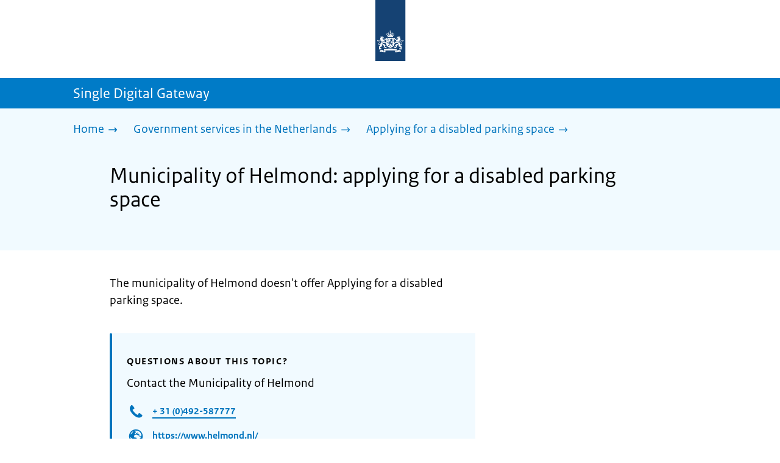

--- FILE ---
content_type: text/html; charset=utf-8
request_url: https://sdg.government.nl/government-services-in-the-netherlands/applying-disabled-parking-space/municipality-helmond
body_size: 11945
content:
<!DOCTYPE html><html lang="en" class="no-js"><head><meta charSet="utf-8"/><meta name="viewport" content="width=device-width, initial-scale=1"/><link rel="preload" href="/logo-ro-v6.svg" as="image"/><link rel="preload" href="/logo-your-europe-blue.svg" as="image"/><link rel="stylesheet" href="/_next/static/css/80be35c5ddbc6f4d.css" nonce="FBhLan_bTWiD4bnKqKFyiKS80FubhXmZ" data-precedence="next"/><link rel="stylesheet" href="/_next/static/css/e10d5c87c226b76b.css" nonce="FBhLan_bTWiD4bnKqKFyiKS80FubhXmZ" data-precedence="next"/><link rel="stylesheet" href="/_next/static/css/98a76862185ac347.css" nonce="FBhLan_bTWiD4bnKqKFyiKS80FubhXmZ" data-precedence="next"/><link rel="stylesheet" href="/_next/static/css/98df6aabfb59eaf0.css" nonce="FBhLan_bTWiD4bnKqKFyiKS80FubhXmZ" data-precedence="next"/><link rel="stylesheet" href="/_next/static/css/a5edbed4e1e07699.css" nonce="FBhLan_bTWiD4bnKqKFyiKS80FubhXmZ" data-precedence="next"/><link rel="stylesheet" href="/_next/static/css/bfa42dff0d964d1b.css" nonce="FBhLan_bTWiD4bnKqKFyiKS80FubhXmZ" data-precedence="next"/><link rel="stylesheet" href="/_next/static/css/f2725a70109ac7a0.css" nonce="FBhLan_bTWiD4bnKqKFyiKS80FubhXmZ" data-precedence="next"/><link rel="stylesheet" href="/_next/static/css/4eadd1789fe54b0d.css" nonce="FBhLan_bTWiD4bnKqKFyiKS80FubhXmZ" data-precedence="next"/><link rel="stylesheet" href="/_next/static/css/51ec26a50e0f7052.css" nonce="FBhLan_bTWiD4bnKqKFyiKS80FubhXmZ" data-precedence="next"/><link rel="stylesheet" href="/_next/static/css/d8a79839357280b5.css" nonce="FBhLan_bTWiD4bnKqKFyiKS80FubhXmZ" data-precedence="next"/><link rel="stylesheet" href="/_next/static/css/a18e4877203b6325.css" nonce="FBhLan_bTWiD4bnKqKFyiKS80FubhXmZ" data-precedence="next"/><link rel="stylesheet" href="/_next/static/css/8b89ff8fe39f0c8b.css" nonce="FBhLan_bTWiD4bnKqKFyiKS80FubhXmZ" data-precedence="next"/><link rel="preload" as="script" fetchPriority="low" nonce="FBhLan_bTWiD4bnKqKFyiKS80FubhXmZ" href="/_next/static/chunks/webpack-19e3f35fcd0b8702.js"/><script src="/_next/static/chunks/9d4f0574-4e0c957a357e14c5.js" async="" nonce="FBhLan_bTWiD4bnKqKFyiKS80FubhXmZ"></script><script src="/_next/static/chunks/7804-2bdc4f2d6598738b.js" async="" nonce="FBhLan_bTWiD4bnKqKFyiKS80FubhXmZ"></script><script src="/_next/static/chunks/main-app-4e91e4fd53162f3d.js" async="" nonce="FBhLan_bTWiD4bnKqKFyiKS80FubhXmZ"></script><script src="/_next/static/chunks/5682-40fc794b6b5a450b.js" async="" nonce="FBhLan_bTWiD4bnKqKFyiKS80FubhXmZ"></script><script src="/_next/static/chunks/8392-f3b1ee642ade34c0.js" async="" nonce="FBhLan_bTWiD4bnKqKFyiKS80FubhXmZ"></script><script src="/_next/static/chunks/6588-c7830834b08613dd.js" async="" nonce="FBhLan_bTWiD4bnKqKFyiKS80FubhXmZ"></script><script src="/_next/static/chunks/9812-40483df9d30caeba.js" async="" nonce="FBhLan_bTWiD4bnKqKFyiKS80FubhXmZ"></script><script src="/_next/static/chunks/app/error-866df2b2231c7a9f.js" async="" nonce="FBhLan_bTWiD4bnKqKFyiKS80FubhXmZ"></script><script src="/_next/static/chunks/85b8c2e8-4f464eb230511d85.js" async="" nonce="FBhLan_bTWiD4bnKqKFyiKS80FubhXmZ"></script><script src="/_next/static/chunks/6931-d896c3080aaf0a02.js" async="" nonce="FBhLan_bTWiD4bnKqKFyiKS80FubhXmZ"></script><script src="/_next/static/chunks/9019-7c2aa09f6009d313.js" async="" nonce="FBhLan_bTWiD4bnKqKFyiKS80FubhXmZ"></script><script src="/_next/static/chunks/2510-68f6d7b65a9e13e5.js" async="" nonce="FBhLan_bTWiD4bnKqKFyiKS80FubhXmZ"></script><script src="/_next/static/chunks/9765-a1dd1073790dd706.js" async="" nonce="FBhLan_bTWiD4bnKqKFyiKS80FubhXmZ"></script><script src="/_next/static/chunks/8242-cfc1cd64a1494d5b.js" async="" nonce="FBhLan_bTWiD4bnKqKFyiKS80FubhXmZ"></script><script src="/_next/static/chunks/app/single-digital-gateway/%5B...product%5D/page-da37388cd0aee781.js" async="" nonce="FBhLan_bTWiD4bnKqKFyiKS80FubhXmZ"></script><link rel="manifest" href="/api/manifest?v=3"/><meta name="google-site-verification" content="hVduhfEiD9eYPXDwn1XkZYiAB0kq_nN7YPgbBxJ_2ig"/><link rel="icon" href="/favicon.ico?v=2" sizes="any"/><link rel="icon" href="/favicon.svg" type="image/svg+xml"/><link rel="apple-touch-icon" href="/apple-touch-icon.png"/><title>Municipality of Helmond: applying for a disabled parking space | Single Digital Gateway</title><meta name="description" content="Do you have a disability and want to park your car close to your home? Apply for a parking space for the disabled."/><link rel="canonical" href="https://sdg.government.nl/government-services-in-the-netherlands/applying-disabled-parking-space/municipality-helmond"/><meta name="robots" content="noindex,follow"/><meta property="og:title" content="Municipality of Helmond: applying for a disabled parking space | Single Digital Gateway"/><meta property="og:description" content="Do you have a disability and want to park your car close to your home? Apply for a parking space for the disabled."/><meta property="og:url" content="https://sdg.government.nl/government-services-in-the-netherlands/applying-disabled-parking-space/municipality-helmond"/><meta property="og:type" content="website"/><meta property="og:image" content="https://sdg.government.nl/ro-home-bookmark-300x300.png"/><meta property="og:image:alt" content="Logo Government"/><meta property="og:image:width" content="300"/><meta property="og:image:height" content="300"/><meta class="elastic" name="ftg_type" content="Call to action pagina"/><meta class="elastic" name="informatietype" content="Webpagina"/><meta name="DCTERMS.title" content="Municipality of Helmond: applying for a disabled parking space | Single Digital Gateway"/><meta name="DCTERMS.description" content="Do you have a disability and want to park your car close to your home? Apply for a parking space for the disabled."/><meta name="DCTERMS.language" title="XSD.language" content="en"/><meta name="DCTERMS.identifier" title="XSD.anyURI" content="https://sdg.government.nl/government-services-in-the-netherlands/applying-disabled-parking-space/municipality-helmond"/><meta name="OVERHEID.authority" title="RIJKSOVERHEID.Organisatie" content="Ministerie van Infrastructuur en Waterstaat"/><meta name="DCTERMS.creator" title="RIJKSOVERHEID.Organisatie" content="Ministerie van Algemene Zaken"/><meta name="DCTERMS.publisher" title="RIJKSOVERHEID.Organisatie" content="Ministerie van Algemene Zaken"/><meta name="DCTERMS.rightsHolder" title="RIJKSOVERHEID.Organisatie" content="Ministerie van Algemene Zaken"/><meta name="DCTERMS.rights" content="CC0 1.0 Universal"/><meta name="DCTERMS.issued" title="XSD.dateTime" content="2022-12-08T14:10"/><meta name="DCTERMS.available" title="DCTERMS.Period" content="start=2022-12-08;"/><meta name="DCTERMS.modified" title="XSD.dateTime" content="2024-08-12T09:39"/><meta name="DCTERMS.type" title="RIJKSOVERHEID.Informatietype" content="Webpagina"/><meta name="sdg-tag" content="sdg"/><meta name="DC.ISO3166" content="NL"/><meta name="DC.Service" content="information"/><meta name="policy-code" content="A3"/><script nonce="FBhLan_bTWiD4bnKqKFyiKS80FubhXmZ">document.documentElement.className = document.documentElement.className.replace('no-js','js');</script><script src="/_next/static/chunks/polyfills-42372ed130431b0a.js" noModule="" nonce="FBhLan_bTWiD4bnKqKFyiKS80FubhXmZ"></script></head><body class=" __className_e45a93"><div hidden=""><!--$--><!--/$--></div><script type="application/ld+json" id="web-page-jsonld">{"@context":"https://schema.org","@type":"WebPage","url":"https://sdg.government.nl/government-services-in-the-netherlands/applying-disabled-parking-space/municipality-helmond","name":"Municipality of Helmond: applying for a disabled parking space | Single Digital Gateway","description":"Do you have a disability and want to park your car close to your home? Apply for a parking space for the disabled.","inLanguage":"en","datePublished":"2022-12-08T14:10","dateModified":"2024-08-12T09:39","isPartOf":{"@id":"https://sdg.government.nl/#website"},"breadcrumb":{"@id":"https://sdg.government.nl/government-services-in-the-netherlands/applying-disabled-parking-space/municipality-helmond/#breadcrumb"}}</script><div id="p1o-app" class="page-wrapper"><header><div class="Button_wrapper__uxyTQ Header_skipLink__FWZ6H "><a href="#first-content" class="Button_button__SAWZM   ">Go to content</a></div><div class="Logo_logo__jeuY3"><a href="/" class="Logo_imageWrapper__mQbtA"><img alt="Logo Government" loading="eager" width="160" height="100" decoding="async" src="/logo-ro-v6.svg"/><span class="sr-only">To the homepage of sdg.government.nl</span></a></div><div class="Navigation_navigation__nRTJz layout-wrapper"><ul class="Navigation_navbar__GCdTR"></ul></div><div class="component-wrapper-no-margin"></div><div class="TitleBar_bar__NT_tt"><span class="layout-wrapper TitleBar_title__XwMY5 ">Single Digital Gateway</span></div></header><nav aria-label="Breadcrumb" class="colored-background  Breadcrumb_container__gMdPC"><div class="layout-wrapper Breadcrumb_wrapper__m73Iu"><ul class="Breadcrumb_breadCrumbList__cjuUK"><li><a href="/" aria-label="Home"><span class="Breadcrumb_text__560xQ">Home</span><svg xmlns="http://www.w3.org/2000/svg" viewBox="0 0 64 64" height="20" width="20" class="Icon_icon__hNQtl " aria-hidden="true"><path fill="#000" d="M43.714 44.896l-3.839-3.63 6.214-6.844-1.365.266H10.667v-5.261h34.057l1.365.208-6.339-6.902 3.839-3.628 11.703 12.952z"></path></svg></a></li><li><a href="/government-services-in-the-netherlands" aria-label="Government services in the Netherlands"><span class="Breadcrumb_text__560xQ">Government services in the Netherlands</span><svg xmlns="http://www.w3.org/2000/svg" viewBox="0 0 64 64" height="20" width="20" class="Icon_icon__hNQtl " aria-hidden="true"><path fill="#000" d="M43.675 44.88l-2.953-2.791 7.494-8.172-1.052.203H10.667v-4.047h36.497l1.052.161-7.682-8.32 2.953-2.794 11.807 12.977z"></path></svg></a></li><li><a aria-current="page" href="/government-services-in-the-netherlands/applying-disabled-parking-space" aria-label="Applying for a disabled parking space"><span class="Breadcrumb_text__560xQ">Applying for a disabled parking space</span><svg xmlns="http://www.w3.org/2000/svg" viewBox="0 0 64 64" height="20" width="20" class="Icon_icon__hNQtl " aria-hidden="true"><path fill="#000" d="M43.675 44.88l-2.953-2.791 7.494-8.172-1.052.203H10.667v-4.047h36.497l1.052.161-7.682-8.32 2.953-2.794 11.807 12.977z"></path></svg></a></li></ul></div></nav><script type="application/ld+json" id="breadcrumb-jsonld">{"@context":"https://schema.org","@type":"BreadcrumbList","@id":"https://sdg.government.nl/government-services-in-the-netherlands/applying-disabled-parking-space/municipality-helmond/#breadcrumb","itemListElement":[{"@type":"ListItem","position":1,"name":"Home","item":"https://sdg.government.nl/"},{"@type":"ListItem","position":2,"name":"Government services in the Netherlands","item":"https://sdg.government.nl/government-services-in-the-netherlands"},{"@type":"ListItem","position":3,"name":"Applying for a disabled parking space","item":"https://sdg.government.nl/government-services-in-the-netherlands/applying-disabled-parking-space"}]}</script><main><div class="colored-background  ActionArea_ActionArea__vZzqj" data-testid="action-area"><div id="first-content" class="content-wrapper"><header class="ActionArea_title__aTS3p "><h1 class="ActionArea_pageTitle__IJO8a">Municipality of Helmond: applying for a disabled parking space</h1></header></div></div><div class="content-wrapper" data-testid="sdg-content"><div class="component-wrapper content-small-wrapper"><div class="component-wrapper"><div data-testid="productPresentExplanation" class="RichText_container__QJWUn ">The municipality of Helmond doesn't offer Applying for a disabled parking space.</div></div><div class="component-wrapper"><div class="colored-background ContactBlock_contactBlock__vIwZW "><h2>Questions about this topic?</h2><div class="RichText_container__QJWUn ContactBlock_contactText__AUe_G"><p>Contact the Municipality of Helmond</p></div><div class="ContactBlock_multipleContactItems__rhFQi"><div class="ContactItem_container__wZp6a  ContactBlock_contactItem__rsHWX"><div><svg xmlns="http://www.w3.org/2000/svg" viewBox="0 0 64 64" height="48" width="48" class="Icon_icon__hNQtl ContactItem_icon__jcQJl" role="img" aria-label="Telephone"><title>Telephone</title><path fill="#000" d="M42.5 36.489c-1.761 1.761-2.271 4.281-3.669 5.68-1.401 1.401-6.782-2.939-10.891-7-4.109-4.06-8.38-9.519-7-10.889 1.38-1.37 3.919-1.899 5.69-3.67 1.771-1.77-5.781-10.088-6.961-11.27a2.84 2.84 0 00-4.24.05c-7.799 7.8-6.169 18.52 5.68 31.07L22.641 42c12.55 11.859 23.269 13.489 31.069 5.69a2.853 2.853 0 000-4.25c-1.12-1.179-9.44-8.72-11.21-6.951z"></path></svg><a href="tel:+310492587777" class="ContactItem_link__t1rvM">+ 31 (0)492-587777</a></div></div><div class="ContactItem_container__wZp6a  ContactBlock_contactItem__rsHWX"><div><svg xmlns="http://www.w3.org/2000/svg" viewBox="0 0 64 64" height="48" width="48" class="Icon_icon__hNQtl ContactItem_icon__jcQJl" role="img" aria-label="Website"><title>Website</title><path fill="#000" d="M32,56c13.2549,0,24-10.7451,24-24S45.2549,8,32,8S8,18.7451,8,32S18.7451,56,32,56z M46.0365,46.3713l-0.7854-1.7297 l1.7733-3.2125l2.8746-0.3114C48.8978,43.0749,47.5946,44.8493,46.0365,46.3713z M34.3491,12.0413 c8.7745,1.0272,15.829,7.7189,17.4114,16.3142l-2.2471,2.9958l-2.5946,1.2973l-2.5946-2.5946l-1.3899-2.502 c0,0,1.7938-1.7962,1.2973-2.7483c-0.4965-0.9522-3.3007,0.5977-3.8552-0.2362c-0.5545-0.8343-0.0608-3.6824-0.0608-3.6824 l-3.477-1.4318c0,0-1.0862-0.021-0.9952,0.7982c0.1022,0.9204,2.6313,2.3796,2.4269,2.7887 c-0.1885,0.3773-0.8181,0.1024-0.8181,0.1024l-0.9614,1.6871l-2.0043-0.4513c0,0,1.5238-0.5777,1.7093-1.1336 c0.1854-0.556-2.2499-2.5566-2.2499-2.5566l-1.3575,0.3068l-0.6136,2.4544l-1.6362,1.4317l-2.1453-0.0162l0.1911-1.189 l-0.7856-0.0221l1.0228-2.6513l2.1064,0.1757c0,0,0.7776-2.0316,0.6234-2.7001c-0.2993-1.2973-1.6524-1.4439-1.6524-1.9554 c0-0.5113,1.4578-0.5036,2.1738-1.2195C32.3167,14.8591,33.5082,13.2212,34.3491,12.0413z M27.3466,12.4574 c1.2131-0.289,2.4671-0.4626,3.7535-0.5198l0.1864,0.3024c0,0-0.4618,2.4305-1.2324,2.6357 c-0.7706,0.2054-2.9891-1.073-2.9891-1.073L27.3466,12.4574z M26.2395,29.8486c1.0194-2.1066,2.5651-2.3214,2.5651-2.3214 l5.3747-1.0796l3.0771,1.8018l4.1028,0.7807l1.136,1.5557l1.8291,2.5816l2.5946,1.3518l2.5946-2.2133 c0,0-0.256,3.1039-1.2786,5.0413c-1.0227,1.9373-3.6762,3.3902-3.6762,3.3902s-0.2525,1.8223-1.1105,3.3513 c-0.3324,0.5925-1.2437,0.9086-1.6508,1.4919c-0.7348,1.0533-0.5262,2.9067-1.365,3.3187 c-1.4988,0.7361-3.2421,1.0782-3.6512,0.6907c-0.5724-0.5423-1.8379-2.8582-1.8379-3.6252v-5.5325 c0-0.9923-1.3255-3.3427-1.3255-3.3427s-3.1374-0.0292-4.3421-0.0292c-1.2047,0-3.0362-1.729-3.0362-1.729 S25.2202,31.955,26.2395,29.8486z M23.2303,13.9332l-2.3314,4.2749c0,0-2.7457,3.5789-4.6652,5.5162 c-0.8819,0.8901-2.1922,1.584-3.3535,2.0768C14.5768,20.5821,18.3561,16.3092,23.2303,13.9332z M18.3784,42.2659 c0,1.664,0,3.2321,0,4.4827c-3.3008-3.0511-5.5711-7.1834-6.2509-11.8363C14.3933,36.4285,18.3784,39.487,18.3784,42.2659z"></path></svg><a href="https://www.helmond.nl/" class="ContactItem_link__t1rvM">https://www.helmond.nl/</a></div></div><div class="ContactItem_container__wZp6a  ContactBlock_contactItem__rsHWX"><div><svg xmlns="http://www.w3.org/2000/svg" viewBox="0 0 64 64" height="48" width="48" class="Icon_icon__hNQtl ContactItem_icon__jcQJl" role="img" aria-label="E-mail"><title>E-mail</title><path fill="#000" d="M9.1,16.1v4.4l19.5,11.9c2.1,1.2,4.6,1.2,6.5,0l19.7-11.9v-4.4s-45.7,0-45.7,0Z"></path><path fill="#000" d="M28.7,36.8l-19.6-11.8v22.2h45.7v-22.2l-19.5,11.9c-2.1,1.2-4.6,1.2-6.6,0h0Z"></path></svg><a href="mailto:gemeente@helmond.nl" class="ContactItem_link__t1rvM">gemeente@helmond.nl</a></div></div><div class="ContactItem_container__wZp6a  ContactBlock_contactItem__rsHWX"><div><svg xmlns="http://www.w3.org/2000/svg" viewBox="0 0 64 64" height="48" width="48" class="Icon_icon__hNQtl ContactItem_icon__jcQJl" aria-hidden="true"><path fill="#000" d="M54.22,18.27l-16.64,16.64c-.69,.69-1.54,1.23-2.46,1.57l-7,3.03c-.59,.26-1.21,.39-1.84,.39-1.22,0-2.38-.48-3.26-1.36-1.35-1.35-1.73-3.36-.96-5.11l3.04-7.01 c.33-.9,.87-1.75,1.57-2.44l12.88-12.88c-3.52-.13-6.54-.13-7.54-.13-1.99,0-11.95,0-17.92,1.01-2.07,.35-3.64,1.95-3.98,4.04-1.46,8.91-1.24,19.52,0,27.05,.34, 2.1,1.92,3.69,3.98,4.04,5.4,.91,14.03,1,17.12,1.01l10.51,6.77c.58,.37,1.35,.2,1.71-.39,.17-.27,.22-.58,.17-.87l-.06-.22h-.01s-1.57-5.54-1.57-5.54 c2.79-.15,5.68-.39,7.97-.77,2.07-.35,3.64-1.95,3.98-4.04,1.32-8.06,1.25-17.5,.32-24.8Z"></path><path fill="#000" d="M28.76,27.88l-3.09,7.14c-.24,.56,.32,1.12,.88,.88l7.14-3.09c.42-.14,.79-.37,1.1-.68L54.03,12.88c1.48-1.48,.47-2.86-1.01-4.33-1.48-1.48-2.86-2.49-4.33-1.01 L29.45,26.77c-.31,.31-.54,.69-.68,1.1Z"></path></svg><a href="https://www.helmond.nl/contact" class="ContactItem_link__t1rvM">Contact form</a></div></div></div></div></div><div class="ModificationData_container__JXUJd ">Last updated on 27 November 2023</div></div></div></main><footer class="BrFooter_wrapperWithExtraFooterBar__Y0Or1"><div id="surveyContent"></div><div class="layout-wrapper"><div class="YourEuropeFeedbackBar_container__DctCW"><section class="content-wrapper" aria-live="polite" aria-label="Feedback"><h2 class="YourEuropeFeedbackBar_intro__vz6_d">Was this information useful for you?</h2><div class="Button_wrapper__uxyTQ  "><a href="https://europa.eu/youreurope/information-service-feedback/index_en.htm?ft=no&amp;lang=en&amp;referrer=https://sdg.government.nl/government-services-in-the-netherlands/applying-disabled-parking-space/municipality-helmond" class="Button_button__SAWZM Button_callToAction__RSn4I  ">Rate this page<span class="Button_arrowRight__QM8Ij" data-testid="anchorArrowRight"><svg xmlns="http://www.w3.org/2000/svg" viewBox="0 0 64 64" height="25" width="25" class="Icon_icon__hNQtl " aria-hidden="true"><path fill="white" d="M43.714 44.896l-3.839-3.63 6.214-6.844-1.365.266H10.667v-5.261h34.057l1.365.208-6.339-6.902 3.839-3.628 11.703 12.952z"></path></svg></span></a></div></section></div></div><div class="OrganizationFooter_footer__3I2L7"><div class="layout-wrapper OrganizationFooter_container__tJrUN"><div class="OrganizationFooter_logo__9t4yu"><a href="https://europa.eu/youreurope/index_en.htm" class="Logo_imageWrapper__mQbtA"><img alt="European Union&#x27;s Your Europe logo" loading="eager" width="250" height="75" decoding="async" src="/logo-your-europe-blue.svg"/><span class="sr-only">Go to the European Union&#x27;s Your Europe portal homepage</span></a></div></div></div><div class="PayOff_payOff__kzCDk Footer_payOff__n8mNy"><div class="PayOff_wrapper__XUy_4 layout-wrapper"><div><span>Single Digital Gateway</span></div></div></div><div class="Footer_navigation__v9fcc"><button class="Footer_button__V0FwT" aria-expanded="false"><svg xmlns="http://www.w3.org/2000/svg" viewBox="0 0 64 64" height="20" width="20" class="Icon_icon__hNQtl Footer_icon__YLUw0" aria-hidden="true"><path fill="#000" d="M13.086 36.559v-9.215h14.211V13.137h9.312v14.207h14.305v9.215H36.609v14.305h-9.312V36.559H13.086z"></path></svg>About this website</button><div class="layout-wrapper Footer_expandableContent__DcPUK " data-testid="showNav-content"><div class="component-wrapper-no-margin"><ul><li><a href="/about-the-website">About this website</a></li></ul></div></div></div><div class="layout-wrapper"><div class="LanguageSelector_languageWrapper__Cbei1" lang="nl" dir="ltr"><span class="LanguageSelector_text__AJsuk">Deze website in het </span><a href="https://sdg.rijksoverheid.nl" class="LanguageSelector_button__nHhEF">Nederlands</a></div></div></footer></div><!--$--><!--/$--><script src="/_next/static/chunks/webpack-19e3f35fcd0b8702.js" nonce="FBhLan_bTWiD4bnKqKFyiKS80FubhXmZ" id="_R_" async=""></script><script nonce="FBhLan_bTWiD4bnKqKFyiKS80FubhXmZ">(self.__next_f=self.__next_f||[]).push([0])</script><script nonce="FBhLan_bTWiD4bnKqKFyiKS80FubhXmZ">self.__next_f.push([1,"1:\"$Sreact.fragment\"\n3:I[74390,[],\"\"]\n4:I[90140,[],\"\"]\n6:I[28319,[],\"OutletBoundary\"]\n7:\"$Sreact.suspense\"\n9:I[28319,[],\"ViewportBoundary\"]\nb:I[28319,[],\"MetadataBoundary\"]\nd:I[82926,[],\"\"]\ne:I[43575,[\"5682\",\"static/chunks/5682-40fc794b6b5a450b.js\",\"8392\",\"static/chunks/8392-f3b1ee642ade34c0.js\",\"6588\",\"static/chunks/6588-c7830834b08613dd.js\",\"9812\",\"static/chunks/9812-40483df9d30caeba.js\",\"8039\",\"static/chunks/app/error-866df2b2231c7a9f.js\"],\"default\"]\n10:I[93177,[\"1728\",\"static/chunks/85b8c2e8-4f464eb230511d85.js\",\"5682\",\"static/chunks/5682-40fc794b6b5a450b.js\",\"8392\",\"static/chunks/8392-f3b1ee642ade34c0.js\",\"6931\",\"static/chunks/6931-d896c3080aaf0a02.js\",\"9019\",\"static/chunks/9019-7c2aa09f6009d313.js\",\"2510\",\"static/chunks/2510-68f6d7b65a9e13e5.js\",\"6588\",\"static/chunks/6588-c7830834b08613dd.js\",\"9812\",\"static/chunks/9812-40483df9d30caeba.js\",\"9765\",\"static/chunks/9765-a1dd1073790dd706.js\",\"8242\",\"static/chunks/8242-cfc1cd64a1494d5b.js\",\"2461\",\"static/chunks/app/single-digital-gateway/%5B...product%5D/page-da37388cd0aee781.js\"],\"PiwikMetaData\"]\n11:I[92647,[\"1728\",\"static/chunks/85b8c2e8-4f464eb230511d85.js\",\"5682\",\"static/chunks/5682-40fc794b6b5a450b.js\",\"8392\",\"static/chunks/8392-f3b1ee642ade34c0.js\",\"6931\",\"static/chunks/6931-d896c3080aaf0a02.js\",\"9019\",\"static/chunks/9019-7c2aa09f6009d313.js\",\"2510\",\"static/chunks/2510-68f6d7b65a9e13e5.js\",\"6588\",\"static/chunks/6588-c7830834b08613dd.js\",\"9812\",\"static/chunks/9812-40483df9d30caeba.js\",\"9765\",\"static/chunks/9765-a1dd1073790dd706.js\",\"8242\",\"static/chunks/8242-cfc1cd64a1494d5b.js\",\"2461\",\"static/chunks/app/single-digital-gateway/%5B...product%5D/page-da37388cd0aee781.js\"],\"PiwikProProvider\"]\n12:I[64052,[\"1728\",\"static/chunks/85b8c2e8-4f464eb230511d85.js\",\"5682\",\"static/chunks/5682-40fc794b6b5a450b.js\",\"8392\",\"static/chunks/8392-f3b1ee642ade34c0.js\",\"6931\",\"static/chunks/6931-d896c3080aaf0a02.js\",\"9019\",\"static/chunks/9019-7c2aa09f6009d313.js\",\"2510\",\"static/chunks/2510-68f6d7b65a9e13e5.js\",\"6588\",\"static/chunks/6588-c7830834b08613dd.js\",\"9812\",\"static/chunks/9812-40483df9d30caeba.js\",\"9765\",\"static/chunks/9765-a1dd1073790dd706.js\",\"8242\",\"static/chunks/8242-cfc1cd64a1494d5b.js\",\"2461\",\"static/chunks/app/single-digital-gateway/%5B...product%5D/page-da37388cd0aee781.js\"],\"default\"]\n14:I[55882,[\"1728\",\"static/chunks/85b8c2e8-4f464eb230511d85.js\",\"5682\",\"static/chunks/5682-40fc794b6b5a450b.js\",\"8392\",\"static/chunks/8392-f3b1ee642ade34c0.js\",\"6931\",\"static/chunks/6931-d896c3080aaf0a02.js\",\"9019\",\"static/chunks/9019-7c2aa09f6009d313.js\",\"2510\",\"static/chunks/2510-68f6d7b65a9e13e5.js\",\"6588\",\"static/chunks/6588-c7830834b08613dd.js\",\"9812\",\"static/chunks/9812-40483df9d30caeba.js\",\"9765\",\"static/chunks/9765-a1dd1073790dd706.js\",\"8242\",\"static/chunks/8242-cfc1cd64a1494d5b.js\",\"2461\",\"static/chunks/app/single-digital-gateway/%5B...product%5D/page-da37388cd0aee781.js\"],\"Footer\"]\n15:I[97374,[],\"IconMark\"]\n:HL[\"/_next/static/css/80be35c5ddbc6f4d.css\",\"style\",{\"nonce\":\"FBhLan_bTWiD4bnKqKFyiKS80FubhXmZ\"}]\n:HL[\"/_next/static/media/3b915b92ecaa9e36.p.woff2\",\"font\",{\"crossOrigin\":\"\",\"nonce\":\"FBhLan_bTWiD4bnKqKFyiKS80FubhXmZ\",\"type\":\"font/woff2\"}]\n:HL[\"/_next/static/media/61d42c00416bf818.p.woff2\",\"font\",{\"crossOrigin\":\"\",\"nonce\":\"FBhLan_bTWiD4bnKqKFyiKS80FubhXmZ\",\"type\":\"font/woff2\"}]\n:HL[\"/_next/static/media/8ac7a61535a117db.p.woff2\",\"font\",{\"crossOrigin\":\"\",\"nonce\":\"FBhLan_bTWiD4bnKqKFyiKS80FubhXmZ\",\"type\":\"font/woff2\"}]\n:HL[\"/_next/static/media/c61f4c0e2af2a350.p.woff2\",\"font\",{\"crossOrigin\":\"\",\"nonce\":\"FBhLan_bTWiD4bnKqKFyiKS80FubhXmZ\",\"type\":\"font/woff2\"}]\n:HL[\"/_next/static/media/f0d0e2c646081107.p.woff2\",\"font\",{\"crossOrigin\":\"\",\"nonce\":\"FBhLan_bTWiD4bnKqKFyiKS80FubhXmZ\",\"type\":\"font/woff2\"}]\n:HL[\"/_next/static/css/e10d5c87c226b76b.css\",\"style\",{\"nonce\":\"FBhLan_bTWiD4bnKqKFyiKS80FubhXmZ\"}]\n:HL[\"/_next/static/css/98a76862185ac347.css\",\"style\",{\"nonce\":\"FBhLan_bTWiD4bnKqKFyiKS80FubhXmZ\"}]\n:HL[\"/_next/static/css/98df6aabfb59eaf0.css\",\"style\",{\"nonce\":\"FBhLan_bTWiD4bnKqKFyiKS80FubhXmZ\"}]\n:HL[\"/_next/static/css/a5edbed4e1e07699.css\",\"style\",{\"nonce\":\"FBhLan_bTWiD4bnKqKFyiKS80FubhXmZ\"}]\n:HL[\"/_next/static/css/bfa42dff0d964d1b.css\",\"style\",{\"nonce\":\"FBhLan_bTWiD4bnKqKFyiKS80FubhXmZ\"}]\n:HL[\"/_next/static/css/f2725a70109ac7a0.css\",\"style\",{\"nonce\":\"FBhLan_bTWiD4bnKqKFyiKS80FubhXmZ\"}]\n:HL[\"/_next/static/css/4eadd1789fe54b0d.css\",\"style\",{\"nonce\":\"FBhLan_bTWiD4bnKqKFyiKS80FubhXmZ\"}]\n"])</script><script nonce="FBhLan_bTWiD4bnKqKFyiKS80FubhXmZ">self.__next_f.push([1,":HL[\"/_next/static/css/51ec26a50e0f7052.css\",\"style\",{\"nonce\":\"FBhLan_bTWiD4bnKqKFyiKS80FubhXmZ\"}]\n:HL[\"/_next/static/css/d8a79839357280b5.css\",\"style\",{\"nonce\":\"FBhLan_bTWiD4bnKqKFyiKS80FubhXmZ\"}]\n:HL[\"/_next/static/css/a18e4877203b6325.css\",\"style\",{\"nonce\":\"FBhLan_bTWiD4bnKqKFyiKS80FubhXmZ\"}]\n:HL[\"/_next/static/css/8b89ff8fe39f0c8b.css\",\"style\",{\"nonce\":\"FBhLan_bTWiD4bnKqKFyiKS80FubhXmZ\"}]\n:HL[\"/logo-ro-v6.svg\",\"image\"]\n"])</script><script nonce="FBhLan_bTWiD4bnKqKFyiKS80FubhXmZ">self.__next_f.push([1,"0:{\"P\":null,\"b\":\"81ZBdFX_7MMNTueweUw3r\",\"c\":[\"\",\"government-services-in-the-netherlands\",\"applying-disabled-parking-space\",\"municipality-helmond\"],\"q\":\"\",\"i\":false,\"f\":[[[\"\",{\"children\":[\"single-digital-gateway\",{\"children\":[[\"product\",\"government-services-in-the-netherlands/applying-disabled-parking-space/municipality-helmond\",\"c\"],{\"children\":[\"__PAGE__\",{}]}]}]},\"$undefined\",\"$undefined\",true],[[\"$\",\"$1\",\"c\",{\"children\":[[[\"$\",\"link\",\"0\",{\"rel\":\"stylesheet\",\"href\":\"/_next/static/css/80be35c5ddbc6f4d.css\",\"precedence\":\"next\",\"crossOrigin\":\"$undefined\",\"nonce\":\"FBhLan_bTWiD4bnKqKFyiKS80FubhXmZ\"}]],\"$L2\"]}],{\"children\":[[\"$\",\"$1\",\"c\",{\"children\":[null,[\"$\",\"$L3\",null,{\"parallelRouterKey\":\"children\",\"error\":\"$undefined\",\"errorStyles\":\"$undefined\",\"errorScripts\":\"$undefined\",\"template\":[\"$\",\"$L4\",null,{}],\"templateStyles\":\"$undefined\",\"templateScripts\":\"$undefined\",\"notFound\":\"$undefined\",\"forbidden\":\"$undefined\",\"unauthorized\":\"$undefined\"}]]}],{\"children\":[[\"$\",\"$1\",\"c\",{\"children\":[null,[\"$\",\"$L3\",null,{\"parallelRouterKey\":\"children\",\"error\":\"$undefined\",\"errorStyles\":\"$undefined\",\"errorScripts\":\"$undefined\",\"template\":[\"$\",\"$L4\",null,{}],\"templateStyles\":\"$undefined\",\"templateScripts\":\"$undefined\",\"notFound\":\"$undefined\",\"forbidden\":\"$undefined\",\"unauthorized\":\"$undefined\"}]]}],{\"children\":[[\"$\",\"$1\",\"c\",{\"children\":[\"$L5\",[[\"$\",\"link\",\"0\",{\"rel\":\"stylesheet\",\"href\":\"/_next/static/css/e10d5c87c226b76b.css\",\"precedence\":\"next\",\"crossOrigin\":\"$undefined\",\"nonce\":\"FBhLan_bTWiD4bnKqKFyiKS80FubhXmZ\"}],[\"$\",\"link\",\"1\",{\"rel\":\"stylesheet\",\"href\":\"/_next/static/css/98a76862185ac347.css\",\"precedence\":\"next\",\"crossOrigin\":\"$undefined\",\"nonce\":\"FBhLan_bTWiD4bnKqKFyiKS80FubhXmZ\"}],[\"$\",\"link\",\"2\",{\"rel\":\"stylesheet\",\"href\":\"/_next/static/css/98df6aabfb59eaf0.css\",\"precedence\":\"next\",\"crossOrigin\":\"$undefined\",\"nonce\":\"FBhLan_bTWiD4bnKqKFyiKS80FubhXmZ\"}],[\"$\",\"link\",\"3\",{\"rel\":\"stylesheet\",\"href\":\"/_next/static/css/a5edbed4e1e07699.css\",\"precedence\":\"next\",\"crossOrigin\":\"$undefined\",\"nonce\":\"FBhLan_bTWiD4bnKqKFyiKS80FubhXmZ\"}],[\"$\",\"link\",\"4\",{\"rel\":\"stylesheet\",\"href\":\"/_next/static/css/bfa42dff0d964d1b.css\",\"precedence\":\"next\",\"crossOrigin\":\"$undefined\",\"nonce\":\"FBhLan_bTWiD4bnKqKFyiKS80FubhXmZ\"}],[\"$\",\"link\",\"5\",{\"rel\":\"stylesheet\",\"href\":\"/_next/static/css/f2725a70109ac7a0.css\",\"precedence\":\"next\",\"crossOrigin\":\"$undefined\",\"nonce\":\"FBhLan_bTWiD4bnKqKFyiKS80FubhXmZ\"}],[\"$\",\"link\",\"6\",{\"rel\":\"stylesheet\",\"href\":\"/_next/static/css/4eadd1789fe54b0d.css\",\"precedence\":\"next\",\"crossOrigin\":\"$undefined\",\"nonce\":\"FBhLan_bTWiD4bnKqKFyiKS80FubhXmZ\"}],[\"$\",\"link\",\"7\",{\"rel\":\"stylesheet\",\"href\":\"/_next/static/css/51ec26a50e0f7052.css\",\"precedence\":\"next\",\"crossOrigin\":\"$undefined\",\"nonce\":\"FBhLan_bTWiD4bnKqKFyiKS80FubhXmZ\"}],[\"$\",\"link\",\"8\",{\"rel\":\"stylesheet\",\"href\":\"/_next/static/css/d8a79839357280b5.css\",\"precedence\":\"next\",\"crossOrigin\":\"$undefined\",\"nonce\":\"FBhLan_bTWiD4bnKqKFyiKS80FubhXmZ\"}],[\"$\",\"link\",\"9\",{\"rel\":\"stylesheet\",\"href\":\"/_next/static/css/a18e4877203b6325.css\",\"precedence\":\"next\",\"crossOrigin\":\"$undefined\",\"nonce\":\"FBhLan_bTWiD4bnKqKFyiKS80FubhXmZ\"}],[\"$\",\"link\",\"10\",{\"rel\":\"stylesheet\",\"href\":\"/_next/static/css/8b89ff8fe39f0c8b.css\",\"precedence\":\"next\",\"crossOrigin\":\"$undefined\",\"nonce\":\"FBhLan_bTWiD4bnKqKFyiKS80FubhXmZ\"}]],[\"$\",\"$L6\",null,{\"children\":[\"$\",\"$7\",null,{\"name\":\"Next.MetadataOutlet\",\"children\":\"$@8\"}]}]]}],{},null,false,false]},null,false,false]},null,false,false]},null,false,false],[\"$\",\"$1\",\"h\",{\"children\":[null,[\"$\",\"$L9\",null,{\"children\":\"$La\"}],[\"$\",\"div\",null,{\"hidden\":true,\"children\":[\"$\",\"$Lb\",null,{\"children\":[\"$\",\"$7\",null,{\"name\":\"Next.Metadata\",\"children\":\"$Lc\"}]}]}],null]}],false]],\"m\":\"$undefined\",\"G\":[\"$d\",[]],\"S\":false}\n"])</script><script nonce="FBhLan_bTWiD4bnKqKFyiKS80FubhXmZ">self.__next_f.push([1,"2:[\"$\",\"html\",null,{\"lang\":\"en\",\"className\":\"no-js\",\"children\":[\"$\",\"$L3\",null,{\"parallelRouterKey\":\"children\",\"error\":\"$e\",\"errorStyles\":[[\"$\",\"link\",\"0\",{\"rel\":\"stylesheet\",\"href\":\"/_next/static/css/a5edbed4e1e07699.css\",\"precedence\":\"next\",\"crossOrigin\":\"$undefined\",\"nonce\":\"FBhLan_bTWiD4bnKqKFyiKS80FubhXmZ\"}],[\"$\",\"link\",\"1\",{\"rel\":\"stylesheet\",\"href\":\"/_next/static/css/98df6aabfb59eaf0.css\",\"precedence\":\"next\",\"crossOrigin\":\"$undefined\",\"nonce\":\"FBhLan_bTWiD4bnKqKFyiKS80FubhXmZ\"}],[\"$\",\"link\",\"2\",{\"rel\":\"stylesheet\",\"href\":\"/_next/static/css/bfa42dff0d964d1b.css\",\"precedence\":\"next\",\"crossOrigin\":\"$undefined\",\"nonce\":\"FBhLan_bTWiD4bnKqKFyiKS80FubhXmZ\"}],[\"$\",\"link\",\"3\",{\"rel\":\"stylesheet\",\"href\":\"/_next/static/css/e10d5c87c226b76b.css\",\"precedence\":\"next\",\"crossOrigin\":\"$undefined\",\"nonce\":\"FBhLan_bTWiD4bnKqKFyiKS80FubhXmZ\"}]],\"errorScripts\":[],\"template\":[\"$\",\"$L4\",null,{}],\"templateStyles\":\"$undefined\",\"templateScripts\":\"$undefined\",\"notFound\":[\"$Lf\",[[\"$\",\"link\",\"0\",{\"rel\":\"stylesheet\",\"href\":\"/_next/static/css/a5edbed4e1e07699.css\",\"precedence\":\"next\",\"crossOrigin\":\"$undefined\",\"nonce\":\"FBhLan_bTWiD4bnKqKFyiKS80FubhXmZ\"}],[\"$\",\"link\",\"1\",{\"rel\":\"stylesheet\",\"href\":\"/_next/static/css/e10d5c87c226b76b.css\",\"precedence\":\"next\",\"crossOrigin\":\"$undefined\",\"nonce\":\"FBhLan_bTWiD4bnKqKFyiKS80FubhXmZ\"}],[\"$\",\"link\",\"2\",{\"rel\":\"stylesheet\",\"href\":\"/_next/static/css/98df6aabfb59eaf0.css\",\"precedence\":\"next\",\"crossOrigin\":\"$undefined\",\"nonce\":\"FBhLan_bTWiD4bnKqKFyiKS80FubhXmZ\"}],[\"$\",\"link\",\"3\",{\"rel\":\"stylesheet\",\"href\":\"/_next/static/css/bfa42dff0d964d1b.css\",\"precedence\":\"next\",\"crossOrigin\":\"$undefined\",\"nonce\":\"FBhLan_bTWiD4bnKqKFyiKS80FubhXmZ\"}],[\"$\",\"link\",\"4\",{\"rel\":\"stylesheet\",\"href\":\"/_next/static/css/98a76862185ac347.css\",\"precedence\":\"next\",\"crossOrigin\":\"$undefined\",\"nonce\":\"FBhLan_bTWiD4bnKqKFyiKS80FubhXmZ\"}]]],\"forbidden\":\"$undefined\",\"unauthorized\":\"$undefined\"}]}]\n"])</script><script nonce="FBhLan_bTWiD4bnKqKFyiKS80FubhXmZ">self.__next_f.push([1,"a:[[\"$\",\"meta\",\"0\",{\"charSet\":\"utf-8\"}],[\"$\",\"meta\",\"1\",{\"name\":\"viewport\",\"content\":\"width=device-width, initial-scale=1\"}]]\n"])</script><script nonce="FBhLan_bTWiD4bnKqKFyiKS80FubhXmZ">self.__next_f.push([1,"f:[[\"$\",\"head\",null,{\"children\":[[[\"$\",\"title\",null,{\"children\":\"Page not found | Single Digital Gateway\"}],\"\",[\"$\",\"link\",null,{\"rel\":\"canonical\",\"href\":\"https://sdg.government.nl/page-not-found\"}],[\"$\",\"meta\",null,{\"name\":\"robots\",\"content\":\"noindex,follow\"}],[[\"$\",\"meta\",null,{\"property\":\"og:title\",\"content\":\"Page not found | Single Digital Gateway\"}],\"\",[\"$\",\"meta\",null,{\"property\":\"og:url\",\"content\":\"https://sdg.government.nl/page-not-found\"}],[\"$\",\"meta\",null,{\"property\":\"og:type\",\"content\":\"website\"}],[\"$\",\"meta\",null,{\"property\":\"og:image\",\"content\":\"https://sdg.government.nl/ro-home-bookmark-300x300.png\"}],[\"$\",\"meta\",null,{\"property\":\"og:image:alt\",\"content\":\"Logo Government\"}],[\"$\",\"meta\",null,{\"property\":\"og:image:width\",\"content\":\"300\"}],[\"$\",\"meta\",null,{\"property\":\"og:image:height\",\"content\":\"300\"}]],\"\",null,[[\"$\",\"meta\",null,{\"name\":\"DCTERMS.title\",\"content\":\"Page not found | Single Digital Gateway\"}],\"\",[\"$\",\"meta\",null,{\"name\":\"DCTERMS.language\",\"title\":\"XSD.language\",\"content\":\"en\"}],[\"$\",\"meta\",null,{\"name\":\"DCTERMS.identifier\",\"title\":\"XSD.anyURI\",\"content\":\"https://sdg.government.nl/page-not-found\"}],[[\"$\",\"meta\",\"Ministerie van Algemene Zaken\",{\"name\":\"OVERHEID.authority\",\"title\":\"RIJKSOVERHEID.Organisatie\",\"content\":\"Ministerie van Algemene Zaken\"}]],[\"$\",\"meta\",null,{\"name\":\"DCTERMS.creator\",\"title\":\"RIJKSOVERHEID.Organisatie\",\"content\":\"Ministerie van Algemene Zaken\"}],[\"$\",\"meta\",null,{\"name\":\"DCTERMS.publisher\",\"title\":\"RIJKSOVERHEID.Organisatie\",\"content\":\"Ministerie van Algemene Zaken\"}],[\"$\",\"meta\",null,{\"name\":\"DCTERMS.rightsHolder\",\"title\":\"RIJKSOVERHEID.Organisatie\",\"content\":\"Ministerie van Algemene Zaken\"}],[\"$\",\"meta\",null,{\"name\":\"DCTERMS.rights\",\"content\":\"CC0 1.0 Universal\"}],[],[\"$\",\"meta\",null,{\"name\":\"DCTERMS.issued\",\"title\":\"XSD.dateTime\",\"content\":\"2022-05-21T10:48\"}],[\"$\",\"meta\",null,{\"name\":\"DCTERMS.available\",\"title\":\"DCTERMS.Period\",\"content\":\"start=2022-05-21;\"}],[\"$\",\"meta\",null,{\"name\":\"DCTERMS.modified\",\"title\":\"XSD.dateTime\",\"content\":\"2024-02-09T16:03\"}],null],null,[\"$\",\"$L10\",null,{\"metaData\":{\"title\":\"Page not found | Single Digital Gateway\",\"description\":\"\",\"canonical\":\"https://sdg.government.nl/page-not-found\",\"multipleAuthorities\":{\"keys\":\"AZ\",\"values\":[\"Ministerie van Algemene Zaken\"]},\"creator\":\"Ministerie van Algemene Zaken\",\"publisher\":\"Ministerie van Algemene Zaken\",\"rightsHolder\":\"Ministerie van Algemene Zaken\",\"issued\":\"2022-05-21T10:48\",\"modified\":\"2024-02-09T16:03\",\"originalAvailable\":\"$undefined\",\"available\":\"2022-05-21\",\"pageType\":null,\"language\":\"en\",\"sdgTag\":null,\"sdgContentType\":null,\"countries\":\"\",\"subjects\":[],\"ftgTypes\":\"\",\"partners\":\"\",\"noindex\":true,\"sdgPolicyCode\":null}}]],[\"$\",\"script\",null,{\"nonce\":\"FBhLan_bTWiD4bnKqKFyiKS80FubhXmZ\",\"dangerouslySetInnerHTML\":{\"__html\":\"document.documentElement.className = document.documentElement.className.replace('no-js','js');\"}}],false,false]}],[\"$\",\"body\",null,{\"className\":\" __className_e45a93\",\"children\":[[\"$undefined\",\"$undefined\",[[\"$\",\"script\",\"web-page-jsonld\",{\"type\":\"application/ld+json\",\"id\":\"web-page-jsonld\",\"data-testid\":\"$undefined\",\"dangerouslySetInnerHTML\":{\"__html\":\"{\\\"@context\\\":\\\"https://schema.org\\\",\\\"@type\\\":\\\"WebPage\\\",\\\"url\\\":\\\"https://sdg.government.nl/page-not-found\\\",\\\"name\\\":\\\"Page not found | Single Digital Gateway\\\",\\\"inLanguage\\\":\\\"en\\\",\\\"datePublished\\\":\\\"2022-05-21T10:48\\\",\\\"dateModified\\\":\\\"2024-02-09T16:03\\\",\\\"isPartOf\\\":{\\\"@id\\\":\\\"https://sdg.government.nl/#website\\\"},\\\"breadcrumb\\\":{\\\"@id\\\":\\\"https://sdg.government.nl/page-not-found/#breadcrumb\\\"}}\"}}]],\"$undefined\"],[\"$\",\"$L11\",null,{\"containerId\":\"f2fc0d13-bd6a-4aa7-a8bc-2423b102201d\",\"containerUrl\":\"https://statistiek.rijksoverheid.nl\",\"nonce\":\"FBhLan_bTWiD4bnKqKFyiKS80FubhXmZ\",\"children\":[\"$\",\"$L12\",null,{\"language\":\"en\",\"toggles\":{\"piwikAsync\":true,\"contactMenu\":false,\"mijnOverheidMenu\":false,\"environmentType\":\"P\",\"environmentIndicator\":false,\"search\":false,\"searchUseJS\":true,\"travelAdvice\":false,\"embassies\":false,\"singleDigitalGateway\":true,\"singleDigitalGatewayOrganisations\":{\"municipality\":true,\"province\":true,\"waterAuthority\":true},\"allowSearchIndexing\":false,\"informationOfficerPage\":false,\"informationOfficerMetaInformationBlock\":true,\"entryModal\":false,\"languageSelector\":true,\"contactForm\":true,\"contactFormType\":\"LIV\",\"blueNavigationIconFilter\":true},\"cmsRequest\":false,\"translationUrl\":\"https://sdg.rijksoverheid.nl\",\"prettyUrl\":\"sdg.government.nl\",\"isNoJsPage\":false,\"requireNoJsRedirect\":false,\"skipLinkTarget\":\"first-content\",\"entryModalCookieMaxAge\":null,\"baseUrl\":\"https://sdg.government.nl\",\"children\":[\"$undefined\",\"$L13\"]}]}]]}]]\n"])</script><script nonce="FBhLan_bTWiD4bnKqKFyiKS80FubhXmZ">self.__next_f.push([1,"13:[\"$\",\"div\",null,{\"id\":\"p1o-app\",\"className\":\"page-wrapper\",\"children\":[[\"$\",\"header\",null,{\"children\":[[\"$\",\"div\",null,{\"className\":\"Button_wrapper__uxyTQ Header_skipLink__FWZ6H \",\"children\":[\"$\",\"a\",null,{\"href\":\"#first-content\",\"className\":\"Button_button__SAWZM   \",\"ref\":\"$undefined\",\"children\":[\"Go to content\",\"$undefined\",\"$undefined\"]}]}],\"$undefined\",[\"$\",\"div\",null,{\"className\":\"Logo_logo__jeuY3\",\"children\":[\"$\",\"a\",null,{\"href\":\"/\",\"className\":\"Logo_imageWrapper__mQbtA\",\"children\":[[\"$\",\"img\",null,{\"alt\":\"Logo Government\",\"loading\":\"eager\",\"width\":160,\"height\":100,\"decoding\":\"async\",\"src\":\"/logo-ro-v6.svg\"}],[\"$\",\"span\",null,{\"className\":\"sr-only\",\"children\":\"To the homepage of sdg.government.nl\"}],\"\"]}]}],\"$undefined\",\"$undefined\",[\"$\",\"div\",null,{\"className\":\"TitleBar_bar__NT_tt\",\"children\":[\"$\",\"span\",null,{\"className\":\"layout-wrapper TitleBar_title__XwMY5 \",\"children\":\"Single Digital Gateway\"}]}],\"$undefined\"]}],[\"$\",\"nav\",null,{\"aria-label\":\"Breadcrumb\",\"className\":\"colored-background  Breadcrumb_container__gMdPC\",\"children\":[\"$\",\"div\",null,{\"className\":\"layout-wrapper Breadcrumb_wrapper__m73Iu\",\"children\":[\"$\",\"ul\",null,{\"className\":\"Breadcrumb_breadCrumbList__cjuUK\",\"children\":[[\"$\",\"li\",\"/\",{\"children\":[\"$\",\"a\",null,{\"aria-current\":\"page\",\"href\":\"/\",\"aria-label\":\"Home\",\"children\":[[\"$\",\"span\",null,{\"className\":\"Breadcrumb_text__560xQ\",\"children\":\"Home\"}],[\"$\",\"svg\",null,{\"xmlns\":\"http://www.w3.org/2000/svg\",\"viewBox\":\"0 0 64 64\",\"height\":20,\"width\":20,\"className\":\"Icon_icon__hNQtl \",\"role\":null,\"aria-label\":null,\"aria-hidden\":true,\"children\":[false,\"$undefined\",[\"$\",\"path\",null,{\"fill\":\"#000\",\"d\":\"M43.714 44.896l-3.839-3.63 6.214-6.844-1.365.266H10.667v-5.261h34.057l1.365.208-6.339-6.902 3.839-3.628 11.703 12.952z\"}]]}]]}]}]]}]}]}],[\"$\",\"main\",null,{\"children\":[\"$\",\"div\",null,{\"className\":\"colored-background  ActionArea_ActionArea__vZzqj\",\"data-testid\":\"action-area\",\"children\":[\"$\",\"div\",null,{\"id\":\"first-content\",\"className\":\"content-wrapper\",\"children\":[[\"$\",\"header\",null,{\"className\":\"ActionArea_title__aTS3p \",\"children\":[[\"$\",\"h1\",null,{\"aria-live\":null,\"aria-atomic\":null,\"className\":\"ActionArea_pageTitle__IJO8a\",\"children\":[false,\"Page not found\"]}],\"$undefined\"]}],\"$undefined\",\"$undefined\",\"$undefined\",[\"$\",\"div\",null,{\"className\":\"ActionArea_content__mZjTO\",\"children\":[\"$\",\"div\",null,{\"className\":\"component-wrapper content-small-wrapper\",\"children\":[\"$\",\"div\",null,{\"data-testid\":\"$undefined\",\"className\":\"RichText_container__QJWUn \",\"dangerouslySetInnerHTML\":{\"__html\":\"\u003cp\u003eWe can’t find the page you’re looking for. The page may no longer exist or the link may be incorrect.\u003c/p\u003e\\n\\n\u003cp\u003eTry to find what you’re looking for via the \u003ca href=\\\"/\\\"\u003ehomepage\u003c/a\u003e.\u003c/p\u003e\"}}]}]}],\"$undefined\"]}]}]}],[\"$\",\"$L14\",null,{\"signOff\":{\"title\":\"Single Digital Gateway\",\"text\":\"\"},\"translationUrl\":\"https://sdg.rijksoverheid.nl\",\"language\":\"en\",\"hasLanguageSelector\":true}]]}]\n"])</script><script nonce="FBhLan_bTWiD4bnKqKFyiKS80FubhXmZ">self.__next_f.push([1,"8:null\nc:[[\"$\",\"link\",\"0\",{\"rel\":\"manifest\",\"href\":\"/api/manifest?v=3\",\"crossOrigin\":\"$undefined\"}],[\"$\",\"meta\",\"1\",{\"name\":\"google-site-verification\",\"content\":\"hVduhfEiD9eYPXDwn1XkZYiAB0kq_nN7YPgbBxJ_2ig\"}],[\"$\",\"link\",\"2\",{\"rel\":\"icon\",\"href\":\"/favicon.ico?v=2\",\"sizes\":\"any\"}],[\"$\",\"link\",\"3\",{\"rel\":\"icon\",\"href\":\"/favicon.svg\",\"type\":\"image/svg+xml\"}],[\"$\",\"link\",\"4\",{\"rel\":\"apple-touch-icon\",\"href\":\"/apple-touch-icon.png\"}],[\"$\",\"$L15\",\"5\",{}]]\n"])</script><script nonce="FBhLan_bTWiD4bnKqKFyiKS80FubhXmZ">self.__next_f.push([1,"5:[[\"$\",\"head\",null,{\"children\":[[[\"$\",\"title\",null,{\"children\":\"Municipality of Helmond: applying for a disabled parking space | Single Digital Gateway\"}],[\"$\",\"meta\",null,{\"name\":\"description\",\"content\":\"Do you have a disability and want to park your car close to your home? Apply for a parking space for the disabled.\"}],[\"$\",\"link\",null,{\"rel\":\"canonical\",\"href\":\"https://sdg.government.nl/government-services-in-the-netherlands/applying-disabled-parking-space/municipality-helmond\"}],[\"$\",\"meta\",null,{\"name\":\"robots\",\"content\":\"noindex,follow\"}],[[\"$\",\"meta\",null,{\"property\":\"og:title\",\"content\":\"Municipality of Helmond: applying for a disabled parking space | Single Digital Gateway\"}],[\"$\",\"meta\",null,{\"property\":\"og:description\",\"content\":\"Do you have a disability and want to park your car close to your home? Apply for a parking space for the disabled.\"}],[\"$\",\"meta\",null,{\"property\":\"og:url\",\"content\":\"https://sdg.government.nl/government-services-in-the-netherlands/applying-disabled-parking-space/municipality-helmond\"}],[\"$\",\"meta\",null,{\"property\":\"og:type\",\"content\":\"website\"}],[\"$\",\"meta\",null,{\"property\":\"og:image\",\"content\":\"https://sdg.government.nl/ro-home-bookmark-300x300.png\"}],[\"$\",\"meta\",null,{\"property\":\"og:image:alt\",\"content\":\"Logo Government\"}],[\"$\",\"meta\",null,{\"property\":\"og:image:width\",\"content\":\"300\"}],[\"$\",\"meta\",null,{\"property\":\"og:image:height\",\"content\":\"300\"}]],[\"$\",\"meta\",null,{\"className\":\"elastic\",\"name\":\"ftg_type\",\"content\":\"Call to action pagina\"}],[\"$\",\"meta\",null,{\"className\":\"elastic\",\"name\":\"informatietype\",\"content\":\"Webpagina\"}],[[\"$\",\"meta\",null,{\"name\":\"DCTERMS.title\",\"content\":\"Municipality of Helmond: applying for a disabled parking space | Single Digital Gateway\"}],[\"$\",\"meta\",null,{\"name\":\"DCTERMS.description\",\"content\":\"Do you have a disability and want to park your car close to your home? Apply for a parking space for the disabled.\"}],[\"$\",\"meta\",null,{\"name\":\"DCTERMS.language\",\"title\":\"XSD.language\",\"content\":\"en\"}],[\"$\",\"meta\",null,{\"name\":\"DCTERMS.identifier\",\"title\":\"XSD.anyURI\",\"content\":\"https://sdg.government.nl/government-services-in-the-netherlands/applying-disabled-parking-space/municipality-helmond\"}],[[\"$\",\"meta\",\"Ministerie van Infrastructuur en Waterstaat\",{\"name\":\"OVERHEID.authority\",\"title\":\"RIJKSOVERHEID.Organisatie\",\"content\":\"Ministerie van Infrastructuur en Waterstaat\"}]],[\"$\",\"meta\",null,{\"name\":\"DCTERMS.creator\",\"title\":\"RIJKSOVERHEID.Organisatie\",\"content\":\"Ministerie van Algemene Zaken\"}],[\"$\",\"meta\",null,{\"name\":\"DCTERMS.publisher\",\"title\":\"RIJKSOVERHEID.Organisatie\",\"content\":\"Ministerie van Algemene Zaken\"}],[\"$\",\"meta\",null,{\"name\":\"DCTERMS.rightsHolder\",\"title\":\"RIJKSOVERHEID.Organisatie\",\"content\":\"Ministerie van Algemene Zaken\"}],[\"$\",\"meta\",null,{\"name\":\"DCTERMS.rights\",\"content\":\"CC0 1.0 Universal\"}],[],[\"$\",\"meta\",null,{\"name\":\"DCTERMS.issued\",\"title\":\"XSD.dateTime\",\"content\":\"2022-12-08T14:10\"}],[\"$\",\"meta\",null,{\"name\":\"DCTERMS.available\",\"title\":\"DCTERMS.Period\",\"content\":\"start=2022-12-08;\"}],[\"$\",\"meta\",null,{\"name\":\"DCTERMS.modified\",\"title\":\"XSD.dateTime\",\"content\":\"2024-08-12T09:39\"}],[\"$\",\"meta\",null,{\"name\":\"DCTERMS.type\",\"title\":\"RIJKSOVERHEID.Informatietype\",\"content\":\"Webpagina\"}]],[[\"$\",\"meta\",null,{\"name\":\"sdg-tag\",\"content\":\"sdg\"}],[\"$\",\"meta\",null,{\"name\":\"DC.ISO3166\",\"content\":\"NL\"}],[\"$\",\"meta\",null,{\"name\":\"DC.Service\",\"content\":\"information\"}],[\"$\",\"meta\",null,{\"name\":\"policy-code\",\"content\":\"A3\"}]],[\"$\",\"$L10\",null,{\"metaData\":{\"title\":\"Municipality of Helmond: applying for a disabled parking space | Single Digital Gateway\",\"description\":\"Do you have a disability and want to park your car close to your home? Apply for a parking space for the disabled.\",\"canonical\":\"https://sdg.government.nl/government-services-in-the-netherlands/applying-disabled-parking-space/municipality-helmond\",\"multipleAuthorities\":{\"keys\":\"IenW\",\"values\":[\"Ministerie van Infrastructuur en Waterstaat\"]},\"creator\":\"Ministerie van Algemene Zaken\",\"publisher\":\"Ministerie van Algemene Zaken\",\"rightsHolder\":\"Ministerie van Algemene Zaken\",\"issued\":\"2022-12-08T14:10\",\"modified\":\"2024-08-12T09:39\",\"originalAvailable\":\"$undefined\",\"available\":\"2022-12-08\",\"pageType\":\"Webpagina\",\"language\":\"en\",\"sdgTag\":\"sdg\",\"sdgContentType\":\"information\",\"countries\":\"\",\"subjects\":[],\"ftgTypes\":\"Call to action pagina\",\"partners\":\"SDG-gemeenten\",\"noindex\":true,\"sdgPolicyCode\":\"A3\"}}]],\"$L16\",false,false]}],\"$L17\"]\n"])</script><script nonce="FBhLan_bTWiD4bnKqKFyiKS80FubhXmZ">self.__next_f.push([1,"16:[\"$\",\"script\",null,{\"nonce\":\"FBhLan_bTWiD4bnKqKFyiKS80FubhXmZ\",\"dangerouslySetInnerHTML\":{\"__html\":\"document.documentElement.className = document.documentElement.className.replace('no-js','js');\"}}]\n"])</script><script nonce="FBhLan_bTWiD4bnKqKFyiKS80FubhXmZ">self.__next_f.push([1,"17:[\"$\",\"body\",null,{\"className\":\" __className_e45a93\",\"children\":[[\"$undefined\",\"$undefined\",[[\"$\",\"script\",\"web-page-jsonld\",{\"type\":\"application/ld+json\",\"id\":\"web-page-jsonld\",\"data-testid\":\"$undefined\",\"dangerouslySetInnerHTML\":{\"__html\":\"{\\\"@context\\\":\\\"https://schema.org\\\",\\\"@type\\\":\\\"WebPage\\\",\\\"url\\\":\\\"https://sdg.government.nl/government-services-in-the-netherlands/applying-disabled-parking-space/municipality-helmond\\\",\\\"name\\\":\\\"Municipality of Helmond: applying for a disabled parking space | Single Digital Gateway\\\",\\\"description\\\":\\\"Do you have a disability and want to park your car close to your home? Apply for a parking space for the disabled.\\\",\\\"inLanguage\\\":\\\"en\\\",\\\"datePublished\\\":\\\"2022-12-08T14:10\\\",\\\"dateModified\\\":\\\"2024-08-12T09:39\\\",\\\"isPartOf\\\":{\\\"@id\\\":\\\"https://sdg.government.nl/#website\\\"},\\\"breadcrumb\\\":{\\\"@id\\\":\\\"https://sdg.government.nl/government-services-in-the-netherlands/applying-disabled-parking-space/municipality-helmond/#breadcrumb\\\"}}\"}}]],\"$undefined\"],[\"$\",\"$L11\",null,{\"containerId\":\"f2fc0d13-bd6a-4aa7-a8bc-2423b102201d\",\"containerUrl\":\"https://statistiek.rijksoverheid.nl\",\"nonce\":\"FBhLan_bTWiD4bnKqKFyiKS80FubhXmZ\",\"children\":[\"$\",\"$L12\",null,{\"language\":\"en\",\"toggles\":{\"piwikAsync\":true,\"contactMenu\":false,\"mijnOverheidMenu\":false,\"environmentType\":\"P\",\"environmentIndicator\":false,\"search\":false,\"searchUseJS\":true,\"travelAdvice\":false,\"embassies\":false,\"singleDigitalGateway\":true,\"singleDigitalGatewayOrganisations\":{\"municipality\":true,\"province\":true,\"waterAuthority\":true},\"allowSearchIndexing\":false,\"informationOfficerPage\":false,\"informationOfficerMetaInformationBlock\":true,\"entryModal\":false,\"languageSelector\":true,\"contactForm\":true,\"contactFormType\":\"LIV\",\"blueNavigationIconFilter\":true},\"cmsRequest\":false,\"translationUrl\":\"https://sdg.rijksoverheid.nl\",\"prettyUrl\":\"sdg.government.nl\",\"isNoJsPage\":false,\"requireNoJsRedirect\":false,\"skipLinkTarget\":\"first-content\",\"entryModalCookieMaxAge\":null,\"baseUrl\":\"https://sdg.government.nl\",\"children\":\"$L18\"}]}]]}]\n"])</script><script nonce="FBhLan_bTWiD4bnKqKFyiKS80FubhXmZ">self.__next_f.push([1,"18:[\"$\",\"div\",null,{\"id\":\"p1o-app\",\"className\":\"page-wrapper\",\"children\":\"$L19\"}]\n"])</script><script nonce="FBhLan_bTWiD4bnKqKFyiKS80FubhXmZ">self.__next_f.push([1,"1a:I[54111,[\"1728\",\"static/chunks/85b8c2e8-4f464eb230511d85.js\",\"5682\",\"static/chunks/5682-40fc794b6b5a450b.js\",\"8392\",\"static/chunks/8392-f3b1ee642ade34c0.js\",\"6931\",\"static/chunks/6931-d896c3080aaf0a02.js\",\"9019\",\"static/chunks/9019-7c2aa09f6009d313.js\",\"2510\",\"static/chunks/2510-68f6d7b65a9e13e5.js\",\"6588\",\"static/chunks/6588-c7830834b08613dd.js\",\"9812\",\"static/chunks/9812-40483df9d30caeba.js\",\"9765\",\"static/chunks/9765-a1dd1073790dd706.js\",\"8242\",\"static/chunks/8242-cfc1cd64a1494d5b.js\",\"2461\",\"static/chunks/app/single-digital-gateway/%5B...product%5D/page-da37388cd0aee781.js\"],\"default\",1]\n"])</script><script nonce="FBhLan_bTWiD4bnKqKFyiKS80FubhXmZ">self.__next_f.push([1,"19:[false,[[\"$\",\"header\",\"p1_p3\",{\"children\":[[\"$\",\"div\",null,{\"className\":\"Button_wrapper__uxyTQ Header_skipLink__FWZ6H \",\"children\":[\"$\",\"a\",null,{\"href\":\"#first-content\",\"className\":\"Button_button__SAWZM   \",\"ref\":\"$undefined\",\"children\":[\"Go to content\",\"$undefined\",\"$undefined\"]}]}],false,[\"$\",\"div\",null,{\"className\":\"Logo_logo__jeuY3\",\"children\":[\"$\",\"a\",null,{\"href\":\"/\",\"className\":\"Logo_imageWrapper__mQbtA\",\"children\":[[\"$\",\"img\",null,{\"alt\":\"Logo Government\",\"loading\":\"eager\",\"width\":160,\"height\":100,\"decoding\":\"async\",\"src\":\"/logo-ro-v6.svg\"}],[\"$\",\"span\",null,{\"className\":\"sr-only\",\"children\":\"To the homepage of sdg.government.nl\"}],\"\"]}]}],[\"$\",\"div\",null,{\"className\":\"Navigation_navigation__nRTJz layout-wrapper\",\"children\":[\"$\",\"ul\",null,{\"className\":\"Navigation_navbar__GCdTR\",\"children\":[]}]}],[\"$\",\"div\",null,{\"className\":\"component-wrapper-no-margin\",\"children\":[[],false]}],[\"$\",\"div\",null,{\"className\":\"TitleBar_bar__NT_tt\",\"children\":[\"$\",\"span\",null,{\"className\":\"layout-wrapper TitleBar_title__XwMY5 \",\"children\":\"Single Digital Gateway\"}]}],\"$undefined\"]}]],[[[\"$\",\"nav\",null,{\"aria-label\":\"Breadcrumb\",\"className\":\"colored-background  Breadcrumb_container__gMdPC\",\"children\":[\"$\",\"div\",null,{\"className\":\"layout-wrapper Breadcrumb_wrapper__m73Iu\",\"children\":[\"$\",\"ul\",null,{\"className\":\"Breadcrumb_breadCrumbList__cjuUK\",\"children\":[[\"$\",\"li\",\"/\",{\"children\":[\"$\",\"a\",null,{\"aria-current\":\"$undefined\",\"href\":\"/\",\"aria-label\":\"Home\",\"children\":[[\"$\",\"span\",null,{\"className\":\"Breadcrumb_text__560xQ\",\"children\":\"Home\"}],[\"$\",\"svg\",null,{\"xmlns\":\"http://www.w3.org/2000/svg\",\"viewBox\":\"0 0 64 64\",\"height\":20,\"width\":20,\"className\":\"Icon_icon__hNQtl \",\"role\":null,\"aria-label\":null,\"aria-hidden\":true,\"children\":[false,\"$undefined\",[\"$\",\"path\",null,{\"fill\":\"#000\",\"d\":\"M43.714 44.896l-3.839-3.63 6.214-6.844-1.365.266H10.667v-5.261h34.057l1.365.208-6.339-6.902 3.839-3.628 11.703 12.952z\"}]]}]]}]}],[\"$\",\"li\",\"/government-services-in-the-netherlands\",{\"children\":[\"$\",\"a\",null,{\"aria-current\":\"$undefined\",\"href\":\"/government-services-in-the-netherlands\",\"aria-label\":\"Government services in the Netherlands\",\"children\":[[\"$\",\"span\",null,{\"className\":\"Breadcrumb_text__560xQ\",\"children\":\"Government services in the Netherlands\"}],[\"$\",\"svg\",null,{\"xmlns\":\"http://www.w3.org/2000/svg\",\"viewBox\":\"0 0 64 64\",\"height\":20,\"width\":20,\"className\":\"Icon_icon__hNQtl \",\"role\":null,\"aria-label\":null,\"aria-hidden\":true,\"children\":[false,\"$undefined\",[\"$\",\"path\",null,{\"fill\":\"#000\",\"d\":\"M43.675 44.88l-2.953-2.791 7.494-8.172-1.052.203H10.667v-4.047h36.497l1.052.161-7.682-8.32 2.953-2.794 11.807 12.977z\"}]]}]]}]}],[\"$\",\"li\",\"/government-services-in-the-netherlands/applying-disabled-parking-space\",{\"children\":[\"$\",\"a\",null,{\"aria-current\":\"page\",\"href\":\"/government-services-in-the-netherlands/applying-disabled-parking-space\",\"aria-label\":\"Applying for a disabled parking space\",\"children\":[[\"$\",\"span\",null,{\"className\":\"Breadcrumb_text__560xQ\",\"children\":\"Applying for a disabled parking space\"}],[\"$\",\"svg\",null,{\"xmlns\":\"http://www.w3.org/2000/svg\",\"viewBox\":\"0 0 64 64\",\"height\":20,\"width\":20,\"className\":\"Icon_icon__hNQtl \",\"role\":null,\"aria-label\":null,\"aria-hidden\":true,\"children\":[false,\"$undefined\",[\"$\",\"path\",null,{\"fill\":\"#000\",\"d\":\"M43.675 44.88l-2.953-2.791 7.494-8.172-1.052.203H10.667v-4.047h36.497l1.052.161-7.682-8.32 2.953-2.794 11.807 12.977z\"}]]}]]}]}]]}]}]}],[\"$\",\"$L1a\",null,{\"data\":{\"@context\":\"https://schema.org\",\"@type\":\"BreadcrumbList\",\"@id\":\"https://sdg.government.nl/government-services-in-the-netherlands/applying-disabled-parking-space/municipality-helmond/#breadcrumb\",\"itemListElement\":[{\"@type\":\"ListItem\",\"position\":1,\"name\":\"Home\",\"item\":\"https://sdg.government.nl/\"},{\"@type\":\"ListItem\",\"position\":2,\"name\":\"Government services in the Netherlands\",\"item\":\"https://sdg.government.nl/government-services-in-the-netherlands\"},{\"@type\":\"ListItem\",\"position\":3,\"name\":\"Applying for a disabled parking space\",\"item\":\"https://sdg.government.nl/government-services-in-the-netherlands/applying-disabled-parking-space\"}]}}]],[\"$\",\"main\",null,{\"children\":[[\"$\",\"div\",null,{\"className\":\"colored-background  ActionArea_ActionArea__vZzqj\",\"data-testid\":\"action-area\",\"children\":[\"$\",\"div\",null,{\"id\":\"first-content\",\"className\":\"content-wrapper\",\"children\":[[\"$\",\"header\",null,{\"className\":\"ActionArea_title__aTS3p \",\"children\":[[\"$\",\"h1\",null,{\"aria-live\":null,\"aria-atomic\":null,\"className\":\"ActionArea_pageTitle__IJO8a\",\"children\":[false,\"Municipality of Helmond: applying for a disabled parking space\"]}],\"$undefined\"]}],\"$undefined\",\"$undefined\",\"$undefined\",\"$undefined\",\"$undefined\"]}]}],\"$L1b\"]}]],false,\"$L1c\"]\n"])</script><script nonce="FBhLan_bTWiD4bnKqKFyiKS80FubhXmZ">self.__next_f.push([1,":HL[\"/logo-your-europe-blue.svg\",\"image\"]\n1d:T7bc,"])</script><script nonce="FBhLan_bTWiD4bnKqKFyiKS80FubhXmZ">self.__next_f.push([1,"M32,56c13.2549,0,24-10.7451,24-24S45.2549,8,32,8S8,18.7451,8,32S18.7451,56,32,56z M46.0365,46.3713l-0.7854-1.7297 l1.7733-3.2125l2.8746-0.3114C48.8978,43.0749,47.5946,44.8493,46.0365,46.3713z M34.3491,12.0413 c8.7745,1.0272,15.829,7.7189,17.4114,16.3142l-2.2471,2.9958l-2.5946,1.2973l-2.5946-2.5946l-1.3899-2.502 c0,0,1.7938-1.7962,1.2973-2.7483c-0.4965-0.9522-3.3007,0.5977-3.8552-0.2362c-0.5545-0.8343-0.0608-3.6824-0.0608-3.6824 l-3.477-1.4318c0,0-1.0862-0.021-0.9952,0.7982c0.1022,0.9204,2.6313,2.3796,2.4269,2.7887 c-0.1885,0.3773-0.8181,0.1024-0.8181,0.1024l-0.9614,1.6871l-2.0043-0.4513c0,0,1.5238-0.5777,1.7093-1.1336 c0.1854-0.556-2.2499-2.5566-2.2499-2.5566l-1.3575,0.3068l-0.6136,2.4544l-1.6362,1.4317l-2.1453-0.0162l0.1911-1.189 l-0.7856-0.0221l1.0228-2.6513l2.1064,0.1757c0,0,0.7776-2.0316,0.6234-2.7001c-0.2993-1.2973-1.6524-1.4439-1.6524-1.9554 c0-0.5113,1.4578-0.5036,2.1738-1.2195C32.3167,14.8591,33.5082,13.2212,34.3491,12.0413z M27.3466,12.4574 c1.2131-0.289,2.4671-0.4626,3.7535-0.5198l0.1864,0.3024c0,0-0.4618,2.4305-1.2324,2.6357 c-0.7706,0.2054-2.9891-1.073-2.9891-1.073L27.3466,12.4574z M26.2395,29.8486c1.0194-2.1066,2.5651-2.3214,2.5651-2.3214 l5.3747-1.0796l3.0771,1.8018l4.1028,0.7807l1.136,1.5557l1.8291,2.5816l2.5946,1.3518l2.5946-2.2133 c0,0-0.256,3.1039-1.2786,5.0413c-1.0227,1.9373-3.6762,3.3902-3.6762,3.3902s-0.2525,1.8223-1.1105,3.3513 c-0.3324,0.5925-1.2437,0.9086-1.6508,1.4919c-0.7348,1.0533-0.5262,2.9067-1.365,3.3187 c-1.4988,0.7361-3.2421,1.0782-3.6512,0.6907c-0.5724-0.5423-1.8379-2.8582-1.8379-3.6252v-5.5325 c0-0.9923-1.3255-3.3427-1.3255-3.3427s-3.1374-0.0292-4.3421-0.0292c-1.2047,0-3.0362-1.729-3.0362-1.729 S25.2202,31.955,26.2395,29.8486z M23.2303,13.9332l-2.3314,4.2749c0,0-2.7457,3.5789-4.6652,5.5162 c-0.8819,0.8901-2.1922,1.584-3.3535,2.0768C14.5768,20.5821,18.3561,16.3092,23.2303,13.9332z M18.3784,42.2659 c0,1.664,0,3.2321,0,4.4827c-3.3008-3.0511-5.5711-7.1834-6.2509-11.8363C14.3933,36.4285,18.3784,39.487,18.3784,42.2659z"])</script><script nonce="FBhLan_bTWiD4bnKqKFyiKS80FubhXmZ">self.__next_f.push([1,"1b:[\"$\",\"div\",null,{\"className\":\"content-wrapper\",\"data-testid\":\"sdg-content\",\"children\":[\"$\",\"div\",null,{\"className\":\"component-wrapper content-small-wrapper\",\"children\":[false,[\"$undefined\",[\"$\",\"div\",null,{\"className\":\"component-wrapper\",\"children\":[\"$\",\"div\",null,{\"data-testid\":\"productPresentExplanation\",\"className\":\"RichText_container__QJWUn \",\"dangerouslySetInnerHTML\":{\"__html\":\"The municipality of Helmond doesn't offer Applying for a disabled parking space.\"}}]}]],false,false,false,[\"$\",\"div\",null,{\"className\":\"component-wrapper\",\"children\":[\"$\",\"div\",null,{\"className\":\"colored-background ContactBlock_contactBlock__vIwZW \",\"children\":[[\"$\",\"h2\",null,{\"children\":\"Questions about this topic?\"}],[\"$\",\"div\",null,{\"data-testid\":\"$undefined\",\"className\":\"RichText_container__QJWUn ContactBlock_contactText__AUe_G\",\"dangerouslySetInnerHTML\":{\"__html\":\"\u003cp\u003eContact the Municipality of Helmond\u003c/p\u003e\"}}],[\"$\",\"div\",null,{\"className\":\"ContactBlock_multipleContactItems__rhFQi\",\"children\":[[\"$\",\"div\",\"telephone\",{\"className\":\"ContactItem_container__wZp6a  ContactBlock_contactItem__rsHWX\",\"children\":[\"$undefined\",[\"$\",\"div\",null,{\"children\":[[\"$\",\"svg\",null,{\"xmlns\":\"http://www.w3.org/2000/svg\",\"viewBox\":\"0 0 64 64\",\"height\":48,\"width\":48,\"className\":\"Icon_icon__hNQtl ContactItem_icon__jcQJl\",\"role\":\"img\",\"aria-label\":\"Telephone\",\"aria-hidden\":null,\"children\":[[\"$\",\"title\",null,{\"children\":\"Telephone\"}],\"$undefined\",[\"$\",\"path\",null,{\"fill\":\"#000\",\"d\":\"M42.5 36.489c-1.761 1.761-2.271 4.281-3.669 5.68-1.401 1.401-6.782-2.939-10.891-7-4.109-4.06-8.38-9.519-7-10.889 1.38-1.37 3.919-1.899 5.69-3.67 1.771-1.77-5.781-10.088-6.961-11.27a2.84 2.84 0 00-4.24.05c-7.799 7.8-6.169 18.52 5.68 31.07L22.641 42c12.55 11.859 23.269 13.489 31.069 5.69a2.853 2.853 0 000-4.25c-1.12-1.179-9.44-8.72-11.21-6.951z\"}]]}],[\"$\",\"a\",null,{\"href\":\"tel:+310492587777\",\"title\":\"$undefined\",\"className\":\"ContactItem_link__t1rvM\",\"children\":\"+ 31 (0)492-587777\"}]]}],\"$undefined\"]}],[\"$\",\"div\",\"globe\",{\"className\":\"ContactItem_container__wZp6a  ContactBlock_contactItem__rsHWX\",\"children\":[\"$undefined\",[\"$\",\"div\",null,{\"children\":[[\"$\",\"svg\",null,{\"xmlns\":\"http://www.w3.org/2000/svg\",\"viewBox\":\"0 0 64 64\",\"height\":48,\"width\":48,\"className\":\"Icon_icon__hNQtl ContactItem_icon__jcQJl\",\"role\":\"img\",\"aria-label\":\"Website\",\"aria-hidden\":null,\"children\":[[\"$\",\"title\",null,{\"children\":\"Website\"}],\"$undefined\",[\"$\",\"path\",null,{\"fill\":\"#000\",\"d\":\"$1d\"}]]}],\"$L1e\"]}],\"$undefined\"]}],\"$L1f\",\"$L20\"]}],\"$undefined\"]}]}],false,false,\"$L21\"]}]}]\n"])</script><script nonce="FBhLan_bTWiD4bnKqKFyiKS80FubhXmZ">self.__next_f.push([1,"1c:[[\"$\",\"$L14\",\"p1_p8\",{\"signOff\":{\"title\":\"Single Digital Gateway\",\"text\":\"\"},\"language\":\"en\",\"navItems\":[\"$\",\"div\",null,{\"className\":\"component-wrapper-no-margin\",\"children\":[[\"$\",\"ul\",null,{\"children\":[[\"$\",\"li\",\"About this website\",{\"children\":[\"$\",\"a\",null,{\"href\":\"/about-the-website\",\"children\":\"About this website\"}]}]]}],\"$undefined\"]}],\"extraClass\":\"BrFooter_wrapperWithExtraFooterBar__Y0Or1\",\"translationUrl\":\"https://sdg.rijksoverheid.nl\",\"hasLanguageSelector\":true,\"footerLogo\":\"$undefined\",\"children\":[[\"$\",\"div\",null,{\"id\":\"surveyContent\"}],[\"$\",\"div\",null,{\"className\":\"layout-wrapper\",\"children\":[\"$\",\"div\",null,{\"className\":\"YourEuropeFeedbackBar_container__DctCW\",\"children\":[\"$\",\"section\",null,{\"className\":\"content-wrapper\",\"aria-live\":\"polite\",\"aria-label\":\"Feedback\",\"children\":[[\"$\",\"h2\",null,{\"className\":\"YourEuropeFeedbackBar_intro__vz6_d\",\"children\":\"Was this information useful for you?\"}],[\"$\",\"div\",null,{\"className\":\"Button_wrapper__uxyTQ  \",\"children\":[\"$\",\"a\",null,{\"href\":\"https://europa.eu/youreurope/information-service-feedback/index_en.htm?ft=no\u0026lang=en\u0026referrer=https://sdg.government.nl/government-services-in-the-netherlands/applying-disabled-parking-space/municipality-helmond\",\"className\":\"Button_button__SAWZM Button_callToAction__RSn4I  \",\"ref\":\"$undefined\",\"children\":[\"Rate this page\",[\"$\",\"span\",null,{\"className\":\"Button_arrowRight__QM8Ij\",\"data-testid\":\"anchorArrowRight\",\"children\":[\"$\",\"svg\",null,{\"xmlns\":\"http://www.w3.org/2000/svg\",\"viewBox\":\"0 0 64 64\",\"height\":25,\"width\":25,\"className\":\"Icon_icon__hNQtl \",\"role\":null,\"aria-label\":null,\"aria-hidden\":true,\"children\":[false,\"$undefined\",[\"$\",\"path\",null,{\"fill\":\"white\",\"d\":\"M43.714 44.896l-3.839-3.63 6.214-6.844-1.365.266H10.667v-5.261h34.057l1.365.208-6.339-6.902 3.839-3.628 11.703 12.952z\"}]]}]}],\"$undefined\"]}]}]]}]}]}],[\"$\",\"div\",null,{\"className\":\"OrganizationFooter_footer__3I2L7\",\"children\":[\"$\",\"div\",null,{\"className\":\"layout-wrapper OrganizationFooter_container__tJrUN\",\"children\":[[\"$\",\"div\",null,{\"className\":\"OrganizationFooter_logo__9t4yu\",\"children\":[\"$\",\"a\",null,{\"href\":\"https://europa.eu/youreurope/index_en.htm\",\"className\":\"Logo_imageWrapper__mQbtA\",\"children\":[[\"$\",\"img\",null,{\"alt\":\"European Union's Your Europe logo\",\"loading\":\"eager\",\"width\":250,\"height\":75,\"decoding\":\"async\",\"src\":\"/logo-your-europe-blue.svg\"}],[\"$\",\"span\",null,{\"className\":\"sr-only\",\"children\":\"Go to the European Union's Your Europe portal homepage\"}],\"$undefined\"]}]}],false]}]}]]}]]\n"])</script><script nonce="FBhLan_bTWiD4bnKqKFyiKS80FubhXmZ">self.__next_f.push([1,"1e:[\"$\",\"a\",null,{\"href\":\"https://www.helmond.nl/\",\"title\":\"$undefined\",\"className\":\"ContactItem_link__t1rvM\",\"children\":\"https://www.helmond.nl/\"}]\n1f:[\"$\",\"div\",\"contact\",{\"className\":\"ContactItem_container__wZp6a  ContactBlock_contactItem__rsHWX\",\"children\":[\"$undefined\",[\"$\",\"div\",null,{\"children\":[[\"$\",\"svg\",null,{\"xmlns\":\"http://www.w3.org/2000/svg\",\"viewBox\":\"0 0 64 64\",\"height\":48,\"width\":48,\"className\":\"Icon_icon__hNQtl ContactItem_icon__jcQJl\",\"role\":\"img\",\"aria-label\":\"E-mail\",\"aria-hidden\":null,\"children\":[[\"$\",\"title\",null,{\"children\":\"E-mail\"}],\"$undefined\",[[\"$\",\"path\",null,{\"fill\":\"#000\",\"d\":\"M9.1,16.1v4.4l19.5,11.9c2.1,1.2,4.6,1.2,6.5,0l19.7-11.9v-4.4s-45.7,0-45.7,0Z\"}],[\"$\",\"path\",null,{\"fill\":\"#000\",\"d\":\"M28.7,36.8l-19.6-11.8v22.2h45.7v-22.2l-19.5,11.9c-2.1,1.2-4.6,1.2-6.6,0h0Z\"}]]]}],[\"$\",\"a\",null,{\"href\":\"mailto:gemeente@helmond.nl\",\"title\":\"$undefined\",\"className\":\"ContactItem_link__t1rvM\",\"children\":\"gemeente@helmond.nl\"}]]}],\"$undefined\"]}]\n"])</script><script nonce="FBhLan_bTWiD4bnKqKFyiKS80FubhXmZ">self.__next_f.push([1,"20:[\"$\",\"div\",\"blog\",{\"className\":\"ContactItem_container__wZp6a  ContactBlock_contactItem__rsHWX\",\"children\":[\"$undefined\",[\"$\",\"div\",null,{\"children\":[[\"$\",\"svg\",null,{\"xmlns\":\"http://www.w3.org/2000/svg\",\"viewBox\":\"0 0 64 64\",\"height\":48,\"width\":48,\"className\":\"Icon_icon__hNQtl ContactItem_icon__jcQJl\",\"role\":null,\"aria-label\":null,\"aria-hidden\":true,\"children\":[false,\"$undefined\",[[\"$\",\"path\",null,{\"fill\":\"#000\",\"d\":\"M54.22,18.27l-16.64,16.64c-.69,.69-1.54,1.23-2.46,1.57l-7,3.03c-.59,.26-1.21,.39-1.84,.39-1.22,0-2.38-.48-3.26-1.36-1.35-1.35-1.73-3.36-.96-5.11l3.04-7.01 c.33-.9,.87-1.75,1.57-2.44l12.88-12.88c-3.52-.13-6.54-.13-7.54-.13-1.99,0-11.95,0-17.92,1.01-2.07,.35-3.64,1.95-3.98,4.04-1.46,8.91-1.24,19.52,0,27.05,.34, 2.1,1.92,3.69,3.98,4.04,5.4,.91,14.03,1,17.12,1.01l10.51,6.77c.58,.37,1.35,.2,1.71-.39,.17-.27,.22-.58,.17-.87l-.06-.22h-.01s-1.57-5.54-1.57-5.54 c2.79-.15,5.68-.39,7.97-.77,2.07-.35,3.64-1.95,3.98-4.04,1.32-8.06,1.25-17.5,.32-24.8Z\"}],[\"$\",\"path\",null,{\"fill\":\"#000\",\"d\":\"M28.76,27.88l-3.09,7.14c-.24,.56,.32,1.12,.88,.88l7.14-3.09c.42-.14,.79-.37,1.1-.68L54.03,12.88c1.48-1.48,.47-2.86-1.01-4.33-1.48-1.48-2.86-2.49-4.33-1.01 L29.45,26.77c-.31,.31-.54,.69-.68,1.1Z\"}]]]}],[\"$\",\"a\",null,{\"href\":\"https://www.helmond.nl/contact\",\"title\":\"$undefined\",\"className\":\"ContactItem_link__t1rvM\",\"children\":\"Contact form\"}]]}],\"$undefined\"]}]\n"])</script><script nonce="FBhLan_bTWiD4bnKqKFyiKS80FubhXmZ">self.__next_f.push([1,"21:[\"$\",\"div\",null,{\"className\":\"ModificationData_container__JXUJd \",\"dangerouslySetInnerHTML\":{\"__html\":\"Last updated on 27 November 2023\"}}]\n"])</script></body></html>

--- FILE ---
content_type: application/javascript; charset=UTF-8
request_url: https://sdg.government.nl/_next/static/chunks/webpack-19e3f35fcd0b8702.js
body_size: 1769
content:
(()=>{"use strict";var e,t,r,o,a,n,i,c,u={},f={};function d(e){var t=f[e];if(void 0!==t)return t.exports;var r=f[e]={exports:{}},o=!0;try{u[e].call(r.exports,r,r.exports,d),o=!1}finally{o&&delete f[e]}return r.exports}d.m=u,e=[],d.O=(t,r,o,a)=>{if(r){a=a||0;for(var n=e.length;n>0&&e[n-1][2]>a;n--)e[n]=e[n-1];e[n]=[r,o,a];return}for(var i=1/0,n=0;n<e.length;n++){for(var[r,o,a]=e[n],c=!0,u=0;u<r.length;u++)(!1&a||i>=a)&&Object.keys(d.O).every(e=>d.O[e](r[u]))?r.splice(u--,1):(c=!1,a<i&&(i=a));if(c){e.splice(n--,1);var f=o();void 0!==f&&(t=f)}}return t},d.n=e=>{var t=e&&e.__esModule?()=>e.default:()=>e;return d.d(t,{a:t}),t},r=Object.getPrototypeOf?e=>Object.getPrototypeOf(e):e=>e.__proto__,d.t=function(e,o){if(1&o&&(e=this(e)),8&o||"object"==typeof e&&e&&(4&o&&e.__esModule||16&o&&"function"==typeof e.then))return e;var a=Object.create(null);d.r(a);var n={};t=t||[null,r({}),r([]),r(r)];for(var i=2&o&&e;"object"==typeof i&&!~t.indexOf(i);i=r(i))Object.getOwnPropertyNames(i).forEach(t=>n[t]=()=>e[t]);return n.default=()=>e,d.d(a,n),a},d.d=(e,t)=>{for(var r in t)d.o(t,r)&&!d.o(e,r)&&Object.defineProperty(e,r,{enumerable:!0,get:t[r]})},d.f={},d.e=e=>Promise.all(Object.keys(d.f).reduce((t,r)=>(d.f[r](e,t),t),[])),d.u=e=>"static/chunks/"+e+"."+({40:"ba3b18c72a55896a",529:"a72df2f3ef2bb303",1168:"c4e12470cd139e6b",1180:"de1799adca87c443",1589:"b95b72f818145b7b",3452:"dc84b5c467f9b955",5793:"123f0972a3f8e224",6710:"f1b6fcc77f9c97ac",6765:"d14975f947b41d48",6877:"986ee99a87ed02f4",6994:"30bdcbf7e3bbb769",8429:"350300f15ee897ef",9348:"28147a20495b8f8f",9598:"983c52b4bef10d47",9910:"ba77240eee8a1b87"})[e]+".js",d.miniCssF=e=>{},d.g=function(){if("object"==typeof globalThis)return globalThis;try{return this||Function("return this")()}catch(e){if("object"==typeof window)return window}}(),d.o=(e,t)=>Object.prototype.hasOwnProperty.call(e,t),o={},d.l=(e,t,r,a)=>{if(o[e])return void o[e].push(t);if(void 0!==r)for(var n,i,c=document.getElementsByTagName("script"),u=0;u<c.length;u++){var f=c[u];if(f.getAttribute("src")==e||f.getAttribute("data-webpack")=="_N_E:"+r){n=f;break}}n||(i=!0,(n=document.createElement("script")).charset="utf-8",n.timeout=120,d.nc&&n.setAttribute("nonce",d.nc),n.setAttribute("data-webpack","_N_E:"+r),n.src=d.tu(e)),o[e]=[t];var l=(t,r)=>{n.onerror=n.onload=null,clearTimeout(s);var a=o[e];if(delete o[e],n.parentNode&&n.parentNode.removeChild(n),a&&a.forEach(e=>e(r)),t)return t(r)},s=setTimeout(l.bind(null,void 0,{type:"timeout",target:n}),12e4);n.onerror=l.bind(null,n.onerror),n.onload=l.bind(null,n.onload),i&&document.head.appendChild(n)},d.r=e=>{"u">typeof Symbol&&Symbol.toStringTag&&Object.defineProperty(e,Symbol.toStringTag,{value:"Module"}),Object.defineProperty(e,"__esModule",{value:!0})},d.tt=()=>(void 0===a&&(a={createScriptURL:e=>e},"u">typeof trustedTypes&&trustedTypes.createPolicy&&(a=trustedTypes.createPolicy("nextjs#bundler",a))),a),d.tu=e=>d.tt().createScriptURL(e),d.p="/_next/",n={8068:0,4113:0,853:0,2247:0,1944:0,446:0,8734:0,7249:0,8744:0,7292:0,860:0,2939:0,8465:0},d.f.j=(e,t)=>{var r=d.o(n,e)?n[e]:void 0;if(0!==r)if(r)t.push(r[2]);else if(/^(72(49|92)|8(068|465|53|60|734|744)|1944|2247|2939|4113|446)$/.test(e))n[e]=0;else{var o=new Promise((t,o)=>r=n[e]=[t,o]);t.push(r[2]=o);var a=d.p+d.u(e),i=Error();d.l(a,t=>{if(d.o(n,e)&&(0!==(r=n[e])&&(n[e]=void 0),r)){var o=t&&("load"===t.type?"missing":t.type),a=t&&t.target&&t.target.src;i.message="Loading chunk "+e+" failed.\n("+o+": "+a+")",i.name="ChunkLoadError",i.type=o,i.request=a,r[1](i)}},"chunk-"+e,e)}},d.O.j=e=>0===n[e],i=(e,t)=>{var r,o,[a,i,c]=t,u=0;if(a.some(e=>0!==n[e])){for(r in i)d.o(i,r)&&(d.m[r]=i[r]);if(c)var f=c(d)}for(e&&e(t);u<a.length;u++)o=a[u],d.o(n,o)&&n[o]&&n[o][0](),n[o]=0;return d.O(f)},(c=self.webpackChunk_N_E=self.webpackChunk_N_E||[]).forEach(i.bind(null,0)),c.push=i.bind(null,c.push.bind(c))})();

--- FILE ---
content_type: application/javascript; charset=UTF-8
request_url: https://sdg.government.nl/_next/static/chunks/8242-cfc1cd64a1494d5b.js
body_size: 35653
content:
(self.webpackChunk_N_E=self.webpackChunk_N_E||[]).push([[8242],{653:e=>{e.exports={wrapperWithExtraFooterBar:"BrFooter_wrapperWithExtraFooterBar__Y0Or1",wrapperWithFeedbackBar:"BrFooter_wrapperWithFeedbackBar__mp5SG"}},1091:e=>{e.exports={header:"AccordionItem_header__wJ8XV",icon:"AccordionItem_icon__chBVl",button:"AccordionItem_button__OC8hB",text:"AccordionItem_text__ipDOI",panel:"AccordionItem_panel__RMVBc",panelContent:"AccordionItem_panelContent__CCN0b",asLink:"AccordionItem_asLink__vS5E3",hidden:"AccordionItem_hidden__TDxEx"}},1337:(e,a,t)=>{"use strict";t.d(a,{A:()=>n});let n=t(66870).SearchField},1994:(e,a,t)=>{"use strict";t.d(a,{A:()=>l});var n=t(91480),i=t(30336),r=t.n(i);let l=function(e){return(0,n.jsxs)(n.Fragment,{children:[e.title&&(0,n.jsx)("h2",{className:r().title,children:e.title}),e.children]})}},7816:(e,a,t)=>{"use strict";t.d(a,{BrEntryModal:()=>v});var n=t(91480),i=t(95869),r=t(88436),l=t(38814),o=t.n(l),s=t(11878),u=t.n(s),c=t(37589),d=t(23210);let m=function({isOpen:e,closeModal:a,content:t,buttonText:i,buttonClassName:l}){o().setAppElement("#p1o-app");let[s,m]=(0,r.useState)(e);return(0,n.jsx)(o(),{className:u().container,isOpen:s,overlayClassName:u().overlay,shouldCloseOnEsc:!1,shouldCloseOnOverlayClick:!1,children:(0,n.jsxs)("div",{className:`content-small-wrapper ${u().content}`,children:[(0,n.jsx)(c.A,{content:t}),(0,n.jsx)(d.A,{text:i,click:()=>{a(),m(!1)},className:u().button,buttonClassName:l,inline:!0})]})})};var p=t(14443),g=t(19777),x=t.n(g);function v({content:e,buttonText:a}){let{entryModalCookieMaxAge:t,language:l}=(0,i.U)(),[o,s]=(0,r.useState)(!0),[u,d]=(0,r.useState)(!0);return(0,r.useEffect)(()=>{d(!1),s(document.cookie.includes("__Host-verify-entry-modal=true"))},[]),(0,n.jsx)(n.Fragment,{children:u?(0,n.jsx)("div",{className:"no-js",children:(0,n.jsx)("div",{className:"layout-wrapper",children:(0,n.jsxs)(p.A,{name:"warning",language:l,children:[(0,n.jsx)(c.A,{content:e}),(0,n.jsx)("div",{className:x().buttonNoJs,"aria-hidden":"true",children:a})]})})}):!o&&(0,n.jsx)(m,{isOpen:!0,closeModal:()=>{document.cookie=`__Host-verify-entry-modal=true; secure; path=/; max-age=${t??10800}; samesite=strict`},content:e,buttonText:a,buttonClassName:"entry-modal-button"})})}},9086:(e,a,t)=>{"use strict";t.d(a,{Accordion:()=>u});var n=t(91480),i=t(88436),r=t(87382),l=t(1994),o=t(99538),s=t.n(o);function u(e){let a=e.data.length>9,t=e.data.map(a=>(0,n.jsx)(r.A,{id:`${e.id}-${a.id}`,headerText:a.header,content:a.content,isSubItem:!!(e.title||e.actionType)||e.useHeading3,isOpen:a.open},a.id)),o=[],u=[];if(a){let e=Math.ceil(t.length/2);o=t.slice(0,e),u=t.slice(e)}let c=(0,n.jsx)(n.Fragment,{children:a&&e.isNavigationType?(0,n.jsxs)("div",{className:s().columnsContainer,children:[(0,n.jsx)("div",{className:s().columnLeft,"data-testid":"column-left",children:o.map(e=>(0,n.jsx)(i.Fragment,{children:e},crypto.randomUUID()))}),(0,n.jsx)("div",{className:s().columnRight,"data-testid":"column-right",children:u.map(e=>(0,n.jsx)(i.Fragment,{children:e},crypto.randomUUID()))})]}):t});return e.isNavigationType&&(c=(0,n.jsx)("div",{className:s().navigationAccordion,children:c})),(e.title||e.actionType)&&(c=(0,n.jsx)(n.Fragment,{children:e.title?(0,n.jsxs)(n.Fragment,{children:[(0,n.jsx)("h2",{className:s().title,children:e.title}),c]}):(0,n.jsx)(l.A,{title:e.actionType,children:c})})),c}},11878:e=>{e.exports={container:"Modal_container__Vo_Yc",overlay:"Modal_overlay__z8xPW",content:"Modal_content__7j7VS",button:"Modal_button__9JLQE",dialog:"Modal_dialog__rcg6X"}},14361:(e,a,t)=>{"use strict";t.d(a,{A:()=>u});var n=t(91480),i=t(89458),r=t.n(i),l=t(37589);let o=t(33488).LanguageSwitch;var s=t(95871);let u=function({pageTitle:e,subTitle:a,titleForScreenReaderOnly:t=!1,content:i,callToAction:u,children:c,translations:d,currentLang:m,locale:p,skipLinkTarget:g,hasChangingTitle:x=!1,metaInformation:v,isInformationOfficerDocument:b=!1,color:h}){return(0,n.jsx)("div",{className:`colored-background ${h?r()[h]:""} ${r().ActionArea}`,"data-testid":"action-area",children:(0,n.jsxs)("div",{id:g,className:"content-wrapper",children:[(0,n.jsxs)("header",{className:`${r().title} ${t?"sr-only":""}`,children:[(0,n.jsxs)("h1",{"aria-live":x?"polite":null,"aria-atomic":!!x||null,className:r().pageTitle,children:[b&&(0,n.jsx)("span",{className:r().informationOfficerSubtitle,children:(0,s.T)("informationOfficerDocumentSubtitle",p)}),e]}),a&&(0,n.jsx)("p",{children:a})]}),v&&(0,n.jsx)("div",{className:r().content,children:v}),d&&(0,n.jsx)(o,{translations:d,currentLang:m,locale:p}),i&&(0,n.jsx)(l.A,{content:i,className:`content-small-wrapper ${r().intro}`}),c&&(0,n.jsx)("div",{className:r().content,children:c}),u&&(0,n.jsx)("div",{className:r().content,children:u})]})})}},15107:e=>{e.exports={superlink:"SuperLink_superlink__lhDg2",arrowRight:"SuperLink_arrowRight__Q3gWE"}},16131:e=>{e.exports={container:"ContactItem_container__wZp6a",icon:"ContactItem_icon__jcQJl",label:"ContactItem_label__N55mh",link:"ContactItem_link__t1rvM",bold:"ContactItem_bold__HcMvg",subText:"ContactItem_subText__keRyp",whatsapp:"ContactItem_whatsapp__JPKH6"}},17247:(e,a,t)=>{"use strict";t.d(a,{default:()=>r});var n=t(91480),i=t(88436);function r(){return(0,i.useEffect)(()=>{t.e(40).then(t.bind(t,10040))},[]),(0,n.jsx)("country-selector-en",{cssfile:"/webApp/webAppCountrySelector-v5.css",download:"/webApp/Legalisatietool-EN-04-11-2025-2.ods"})}},19218:e=>{e.exports={subNavigation:"DropdownNavigation_subNavigation__kfMpp",overlay:"DropdownNavigation_overlay__KNHgR",navigationItem:"DropdownNavigation_navigationItem__7kmEG",subNavigationContent:"DropdownNavigation_subNavigationContent__P4vtm",closeButtonWrapper:"DropdownNavigation_closeButtonWrapper__C4JzA",closeButton:"DropdownNavigation_closeButton__UvH6v",searchIcon:"DropdownNavigation_searchIcon__Rjxg3",text:"DropdownNavigation_text__9Xh1b"}},19777:e=>{e.exports={buttonNoJs:"BrEntryModal_buttonNoJs__leeEu"}},20718:(e,a,t)=>{"use strict";t.d(a,{BackToTopButton:()=>s});var n=t(91480),i=t(88436),r=t(23754),l=t.n(r),o=t(23210);function s({text:e,idTarget:a}){let t,[r,s]=(0,i.useState)(!1),u=()=>{!r&&window.scrollY>t?s(!0):s(!1)};return(0,i.useEffect)(()=>(t=(()=>{let e=0,t=0;if(a){let n=document.getElementById(a);e=n.offsetTop,t=n.offsetHeight}return document.getElementById("first-content").offsetTop+e+t})(),window.addEventListener("scroll",u,{passive:!0}),()=>window.removeEventListener("scroll",u)),[]),(0,n.jsx)(n.Fragment,{children:r&&(0,n.jsx)(o.A,{className:l().buttonWrapper,text:e,backToTop:!0,click:()=>{document.getElementById(a||"first-content").scrollIntoView({behavior:"smooth"})}})})}},23754:e=>{e.exports={buttonWrapper:"BackToTopButton_buttonWrapper__esA9D"}},27979:e=>{e.exports={inputWrapper:"SearchField_inputWrapper__CgOW7",label:"SearchField_label__PFfzI",submitButton:"SearchField_submitButton__wSw3D",icon:"SearchField_icon__Y7Ho7"}},30336:e=>{e.exports={title:"ActionType_title__Zf_z7"}},30656:e=>{e.exports={container:"QuestionArea_container__5vXYy",form:"QuestionArea_form__8G24T",buttonArea:"QuestionArea_buttonArea__5lv9E",pullRight:"QuestionArea_pullRight__h2Zee"}},34782:e=>{e.exports={inputWrapper:"SearchInput_inputWrapper__AHKqp",clearButton:"SearchInput_clearButton__OvsY1",clearIcon:"SearchInput_clearIcon__9eaTs"}},35109:e=>{e.exports={environmentIndicator:"EnvironmentIndicator_environmentIndicator__ynaaH",O:"EnvironmentIndicator_O__AAA1v",T:"EnvironmentIndicator_T__QlvWZ",S:"EnvironmentIndicator_S__AvX6o",B:"EnvironmentIndicator_B__ZcIjJ",Z:"EnvironmentIndicator_Z__3LOOF",A:"EnvironmentIndicator_A__N3iou",P:"EnvironmentIndicator_P__qvCLf"}},35263:()=>{},36420:e=>{e.exports={optionWrapper:"InputRadioButtons_optionWrapper__WJVTN",option:"InputRadioButtons_option__Fqmnk",radioInput:"InputRadioButtons_radioInput__8eFSJ",radioControl:"InputRadioButtons_radioControl__1OGRv",radioButton:"InputRadioButtons_radioButton__p6rds",inline:"InputRadioButtons_inline__xzfzG"}},37791:e=>{e.exports={controls:"VideoLayout_controls__pXmTg",controlGroups:"VideoLayout_controlGroups__RqpDK",controlsGroup:"VideoLayout_controlsGroup__wJT2n",captions:"VideoLayout_captions__aqGHf","time-slider":"VideoLayout_time-slider__Cidii",timeGroup:"VideoLayout_timeGroup__Vne_F"}},38465:e=>{e.exports={container:"FeedbackBar_container__MLewZ",fieldset:"FeedbackBar_fieldset__kCoEw",feedbackHeading:"FeedbackBar_feedbackHeading__YS8op"}},42834:e=>{e.exports={inputField:"BrSelector_inputField___YN_5",buttons:"BrSelector_buttons__rIE4l",pullLeft:"BrSelector_pullLeft___jbOB",commonLink:"BrSelector_commonLink__mJXyq"}},43846:e=>{e.exports={bar:"AnnouncementBar_bar__uZ47b",linkText:"AnnouncementBar_linkText__6SbNt",orange:"AnnouncementBar_orange__3onpF",black:"AnnouncementBar_black__ehbGO",violet:"AnnouncementBar_violet__wVNme",yellow:"AnnouncementBar_yellow__vLOJF",title:"AnnouncementBar_title__NMKwd",red:"AnnouncementBar_red__7u73C",green:"AnnouncementBar_green__06gee",subtitle:"AnnouncementBar_subtitle__aymWB"}},44448:e=>{e.exports={container:"MetaInformationBlock_container__WHNvZ",title:"MetaInformationBlock_title__X0NM1",extraInformation:"MetaInformationBlock_extraInformation__2KG_s",propertiesTitle:"MetaInformationBlock_propertiesTitle__w5WaZ",metaInformation:"MetaInformationBlock_metaInformation__Si4zT",buttonWrapper:"MetaInformationBlock_buttonWrapper__C8tJz"}},47223:(e,a,t)=>{"use strict";t.d(a,{T:()=>l});let n=JSON.parse('{"label":"Waarmee kunnen we u helpen?","buttonText":"Zoeken","clearText":"Wissen","showMoreResults":"Meer resultaten tonen","tipsParagraph":"We hebben geen informatie gevonden voor uw zoekopdracht. Wat kunt u doen?","tips":["Controleer de spelling van uw zoekopdracht.","Probeer een andere zoekopdracht."],"page":"Pagina","pageOf":"van","maxNumberOfSearchResultsShown":"U ziet alleen de eerste 50 zoekresultaten. Niet gevonden wat u zocht? Voeg meer zoekwoorden toe om uw zoekopdracht preciezer te maken.","searchInputStatusText":"Er zijn {0} zoekresultaten beschikbaar. {1}, {2} van {0}, is geselecteerd.","searchInputAssistiveHintText":"Vul een zoekopdracht in en gebruik de pijltoetsen om een zoekresultaat te selecteren."}'),i=JSON.parse('{"label":"How can we help you?","buttonText":"Search","clearText":"Clear","showMoreResults":"Show more results","tipsParagraph":"We haven\'t found any search results. What you can do:","tips":["Check your search terms are spelled correctly.","Try a different search."],"page":"Page","pageOf":"of","maxNumberOfSearchResultsShown":"Only the first 50 results are displayed. Not found what you’re looking for? Enter more search terms to make your search more precise.","searchInputStatusText":"{0} search results are available. {1}, {2} of {0}, is highlighted.","searchInputAssistiveHintText":"Fill in a search term and use the arrow keys to select a search result."}');var r=t(28056);function l(e,a){return(0,r.Ru)(e,a,{nl:n,en:i})}},48135:(e,a,t)=>{"use strict";t.d(a,{default:()=>m});var n=t(91480),i=t(88436),r=t(23210),l=t(42793),o=t(59373),s=t.n(o),u=t(3910),c=t(73671),d=t(56764);function m({id:e,options:a,nextButtonText:t,label:l,noResultsText:o,assistiveHintText:d,statusText:m,onNext:g,selectorWrapperClassName:x,isNoJs:v=!1}){let b=(0,i.useRef)(null),[h,f]=(0,i.useState)(void 0),[j,k]=(0,i.useState)(!1),y={};return((0,i.useEffect)(()=>{h&&b.current.focus(),k(!1)},[h]),v)?(0,n.jsx)(p,{options:a}):(g?y.click=()=>{h&&(g(h),k(!0))}:y.href=h??"",(0,n.jsxs)("div",{className:"content-small-wrapper",children:[(0,n.jsxs)("div",{className:[s().selectorWrapper,x].join(" ").trim(),children:[(0,n.jsx)(u.A,{name:e,children:l}),(0,n.jsx)(c.A,{id:e,options:a,optionSelect:e=>{e?f(e.value):f(void 0)},noResultsText:o,assistiveHintText:d,statusText:m})]}),(0,n.jsx)("div",{className:s().buttonWrapper,children:(0,n.jsx)(r.A,{text:t,disabled:void 0===h||j,ref:b,className:s().pullRight,inline:!0,...y})})]}))}function p({options:e}){let a=e.map(e=>({text:(0,d.QD)(e,!1),value:e.value}));return(0,n.jsx)("div",{className:"content-small-wrapper",children:(0,n.jsx)(l.A,{listItems:a})})}},48929:e=>{e.exports={container:"CheckBoxGroup_container__qqBnb"}},50025:e=>{e.exports={informationArea:"BrInformationArea_informationArea__b8Pf7"}},51524:(e,a,t)=>{"use strict";t.d(a,{FilterTool:()=>D});var n=t(91480),i=t(88436),r=t(70641),l=t.n(r);async function o(e){return e?(await fetch(e)).json():null}let s=(e,a,t)=>{let n=e[t],i=a[t];return null===n&&null===i?0:null===n?1:null===i?-1:n-i};async function u(e,a){let t=`${a}/contentblocks`,n=await fetch(t,{method:"POST",headers:{Accept:"application/json","Content-Type":"application/json"},body:JSON.stringify(e)});if(!n.ok)throw Error("Failed to get results data");let i=await n.json();return i._embedded?.contentBlocks}function c(e,a){return e.answerOptionIds?e.answerOptionIds.map(e=>d(e,a)).join(" | "):d(e.answerOptionId,a)}function d(e,a){return a.find(a=>a?.id===e).text}var m=t(30656),p=t.n(m),g=t(23210),x=t(62431),v=t.n(x);let b=function({max:e,value:a,srText:t,id:i}){let r=Math.round(100/e*a);return(0,n.jsxs)("div",{className:v().wrapper,children:[(0,n.jsxs)("section",{id:i,className:"sr-only","aria-live":"polite","aria-atomic":"true","aria-label":t,children:[t,": ",Math.round(100/e*a),"%"]}),(0,n.jsx)("span",{className:v().prepend}),(0,n.jsx)("progress",{className:v().progress,max:100,value:r,"aria-valuenow":r,"aria-valuemin":0,"aria-valuemax":100})]})},h=JSON.parse('{"progress":"Voortgang","previousQuestionButton":"Vorige","nextQuestionButton":"Volgende","showResultButton":"Toon resultaat","sortBy":"Sorteer op:","downloadButton":"Download resultaat (PDF)","resetButton":"Opnieuw invullen","linkOpensInNewTab":"(link opent in een nieuw tabblad)","loadingFiltertool":"Filtertool wordt geladen","noInformationFound":"Er is geen informatie gevonden.","noJs":"JavaScript staat uit in uw browser. De filtertool kan daarom niet getoond worden. Zet JavaScript aan en open deze pagina daarna opnieuw. U ziet dan de filtertool."}'),f=JSON.parse('{"progress":"Progress","previousQuestionButton":"Previous","nextQuestionButton":"Next","showResultButton":"Show result","sortBy":"Sort by:","downloadButton":"Download result (PDF)","resetButton":"Fill in again","linkOpensInNewTab":"(link opens in new tab)","loadingFiltertool":"Loading Filtertool","noInformationFound":"No information found.","noJs":"JavaScript is disabled in your browser. The filtertool can therefore not be displayed. Enable JavaScript and open this page again. You will then see the filtertool."}'),j=JSON.parse('{"progress":"Avance","previousQuestionButton":"Anterior","nextQuestionButton":"Siguiente","showResultButton":"Mostrar resultado","sortBy":"Ordenar por:","downloadButton":"Descargar resultado (PDF)","resetButton":"Rellenar nuevamente","linkOpensInNewTab":"(el enlace se abre en una pesta\xf1a nueva)","noInformationFound":"No se ha encontrado informaci\xf3n."}'),k=JSON.parse('{"progress":"Progression","previousQuestionButton":"Pr\xe9c\xe9dent","nextQuestionButton":"Suivant","showResultButton":"R\xe9sultat","sortBy":"Classer par:","downloadButton":"T\xe9l\xe9charger le r\xe9sultat (PDF)","resetButton":"Compl\xe9ter \xe0 nouveau","linkOpensInNewTab":"(le lien s’ouvre sous un nouvel onglet)","noInformationFound":"Pas d\'informations disponibles."}');var y=t(28056);function w(e,a){return(0,y.Ru)(e,a,{nl:h,en:f,es:j,fr:k})}var _=t(26081),N=t(73548),T=t(76154),A=t(48929),I=t.n(A);let S=(0,i.forwardRef)((e,a)=>{let t=a=>{e.onChange&&e.onChange(a)};return(0,n.jsx)("div",{className:I().container,children:e.options.map((i,r)=>(0,n.jsx)(T.A,{name:e.name,id:i.id,label:i.label,value:i.value,helpText:i.helpText,changeChecked:t,checked:e.selectedItems?.includes(i.value),...0===r?{ref:a}:{ref:null}},i.id))})});var B=t(10128);let C=(0,i.forwardRef)(({question:e,selectedValues:a,onChange:t},i)=>{let r=e?.answerOptions.map(e=>({id:e.id,value:e.id,label:e.text,helpText:e.helpText}));function l(a){t({questionId:e.id,answerOptionId:a},e.type)}let o={SINGLE_SELECT:(0,n.jsx)(N.A,{options:r,name:e.id,onChange:l,selectedItem:a?.answerOptionId,ref:i}),MULTIPLE_SELECT:(0,n.jsx)(S,{options:r,name:e.id,onChange:function(n){let i=a?.answerOptionIds??[];i.includes(n)?i=i.filter(e=>e!==n):i.push(n),t({questionId:e.id,answerOptionIds:i})},selectedItems:a?.answerOptionIds??[],ref:i}),TOGGLE:(0,n.jsx)(N.A,{options:r,name:e.id,onChange:l,selectedItem:a?.answerOptionId,ref:i}),SINGLE_SELECT_DROPDOWN:(0,n.jsx)(N.A,{options:r,name:e.id,onChange:l,selectedItem:a?.answerOptionId,ref:i})};return(0,n.jsx)(B.A,{id:e.id,legend:e.text,helpText:e.helpText,children:o[e.type]})}),z=function({questions:e,submitAnswers:a,setFirstQuestionActive:t,language:r,sessionStorage:l,setSessionStorage:o}){let{CustomEvent:s}=(0,_.h)(),[u,d]=(0,i.useState)(l._currentQuestionIndex),[m,x]=(0,i.useState)(0),[v,h]=(0,i.useState)(l._previousQuestionIndices),[f,j]=(0,i.useState)(l._selectedAnswers),[k,y]=(0,i.useState)(),[N,T]=(0,i.useState)(!1),[A,I]=(0,i.useState)(0),S=(0,i.useRef)(null);return(0,i.useEffect)(()=>{F(u),M(u),R(u)},[]),(0,i.useEffect)(()=>{o({...l,_currentQuestionIndex:u,_previousQuestionIndices:v})},[u,v]),(0,n.jsxs)("div",{"data-testid":"questionArea",className:`content-small-wrapper ${p().container}`,children:[(0,n.jsx)(b,{max:e[0].maxNumberOfRemainingQuestions,value:A,srText:w("progress",r),id:"progress-filtertool"}),(0,n.jsx)("div",{className:p().form,"aria-describedby":"progress-filtertool",children:(0,n.jsx)(C,{question:e[u],selectedValues:k,onChange:e=>(function(e){let a;j((-1!==(a=f.findIndex(a=>a.questionId===e.questionId))?e.answerOptionId||e.answerOptionIds&&e.answerOptionIds.length>0?f[a]=e:f.splice(a,1):f.push(e),f)),o({...l,_selectedAnswers:f}),z(u)})(e),ref:S})}),(0,n.jsxs)("div",{className:p().buttonArea,children:[0!==u&&(0,n.jsx)(g.A,{text:w("previousQuestionButton",r),click:()=>void z(v.pop(),v),inline:!0,asLink:!0}),N?(0,n.jsx)(g.A,{text:w("showResultButton",r),click:()=>void(B(),s.trackEvent("Filtertool","Einde"),a({answers:f})),disabled:!k,inline:!0,className:p().pullRight}):(0,n.jsx)(g.A,{text:w("nextQuestionButton",r),click:()=>{let e;e=[...v,u],B(),z(m,e),setTimeout(()=>{S.current.focus()})},disabled:!k,inline:!0,className:p().pullRight})]})]});function B(){s.trackEvent("Filtertool",`Vraag ${e[u].order}: ${e[u].text}`,c(k,e[u].answerOptions))}function z(e,a){M(e),F(e),a&&(d(e),0===e?t(!0):t(!1),h(a),R(e))}function F(a){y(f.find(t=>t?.questionId===e[a].id))}function M(a){let t=e.slice(a+1).findIndex(a=>{let t=!0;return f.forEach(n=>{var i,r,l;let o,s,u;t&&(i=e,r=a,l=n,o=!0,s=i.findIndex(e=>e.id===l.questionId),u=i[s]?.answerOptions.filter(e=>l.answerOptionIds?l.answerOptionIds.some(a=>e.id!==a):e.id!==l.answerOptionId),r.relevantFor?.forEach(e=>{e.answerOptionIds?.some(e=>{let a=l.answerOptionIds?.some(a=>e===a);return e===l.answerOptionId||a?(o=!0,!0):(u.some(a=>a.id===e)&&(o=!1),!1)})}),t=o)}),t});-1===t?T(!0):T(!1),x(a+t+1)}function R(a){let t=[...v,a].map(a=>e[a].maxNumberOfRemainingQuestions);I(e[0].maxNumberOfRemainingQuestions-Math.min(...t))}};var F=t(68546);function M({url:e,answerList:a,hasGrouping:t,className:i,language:r,onClick:l}){return(0,n.jsxs)("form",{action:`${e}/_pdf`,method:"POST",className:i,children:[a?.map(e=>{let a="answerOptionId"in e?e.answerOptionId:e.answerOptionIds?.toString();return(0,n.jsx)("input",{type:"hidden",name:"answerOptionId"in e?"questionAndAnswerOptionId":"questionAndAnswerOptionIds",value:`${e.questionId},${a}`},`${e.questionId}-${a}`)}),(0,n.jsx)("div",{id:"filtertool-container-pdfForm-grouping-container",children:(0,n.jsx)("input",{type:"hidden",name:"grouping",value:t?1:-1})}),(0,n.jsx)("div",{id:"filtertool-container-pdfForm-location-container"}),(0,n.jsx)("input",{type:"hidden",name:"clientLocationUrl",value:"https://www.contenttoolsrijksoverheid.nl/filtertool-client-demo.html"}),(0,n.jsx)(g.A,{text:w("downloadButton",r),type:"submit",click:l,inline:!0})]})}var R=t(91628),E=t.n(R),O=t(39273);function L({filtertoolId:e,data:a,responseDataNotFound:t,answerList:r,groupingsData:l,url:o,reset:u,language:c,maxOpenContentBlocks:d}){let{CustomEvent:m}=(0,_.h)(),p=e=>{m.trackEvent("Filtertool","Click",w(e,c))},{grouping1:x,grouping2:v,grouping3:b}=l,h=[x,v,b].filter(Boolean),f=0!==h.length,[j,k]=(0,y.Fo)(`filtertool_${e}_contentBlocksState`,f?{_activeGrouping:1}:{}),N=null!==d&&a?.length<=d,T=(e,a)=>{let t=e.title.replaceAll(" ","-"),n=(0,O.M)((0,y.iQ)(t));return{header:e.title,content:e.bodyText.replaceAll(/<(\/?h)1>/g,"<$14>").replaceAll("</a>",`<span class="sr-only">${w("linkOpensInNewTab",c)}</span></a>`),open:N,id:`${n}-${a}`}},A=(0,i.useMemo)(()=>{var e;return a&&(e=j._activeGrouping,e?l[`groupsOfGrouping${e}`].map(t=>{let n=a.filter(a=>a[`group${e}`]===t);return 0===n.length?null:{groupHeader:t,groupContent:n.toSorted((a,t)=>s(a,t,`orderGroup${e}`)).map(T)}}).filter(Boolean):[{groupHeader:null,groupContent:a.toSorted((e,a)=>s(e,a,"orderNoGroup")).map(T)}])},[a,j._activeGrouping,l]);return t?(0,n.jsxs)("div",{"data-testid":"resultsArea",className:"content-small-wrapper",children:[(0,n.jsx)("p",{children:w("noInformationFound",c)}),(0,n.jsx)("div",{className:E().buttonWrapper,children:(0,n.jsx)(g.A,{text:w("resetButton",c),click:()=>{p("resetButton"),u()},inline:!0})})]}):A&&(0,n.jsxs)("div",{"data-testid":"resultsArea",className:"content-small-wrapper",children:[h.length>1&&(0,n.jsxs)("div",{className:E().grouping,children:[(0,n.jsx)("p",{children:w("sortBy",c)}),h.map((e,a)=>(0,n.jsxs)(i.Fragment,{children:[(0,n.jsx)(g.A,{asLink:!0,className:E().button,text:e,disabled:j._activeGrouping===a+1,click:()=>k({_activeGrouping:a+1}),inline:!0}),a<h.length-1&&(0,n.jsx)("span",{className:E().slash,children:"/"})]},`${e}-${a}`))]}),A.map((e,a)=>(0,n.jsxs)("div",{className:E().results,children:[e.groupHeader&&(0,n.jsx)("h2",{className:E().header,children:e.groupHeader}),(0,n.jsx)(F.A,{data:e.groupContent,id:"results",useHeading3:!0})]},`${e.groupHeader}-${a}`)),(0,n.jsxs)("div",{className:E().buttonWrapper,children:[(0,n.jsx)(g.A,{text:w("resetButton",c),click:()=>{p("resetButton"),u()},inline:!0}),(0,n.jsx)(M,{url:o,answerList:r,hasGrouping:f,className:E().pdfButton,language:c,onClick:()=>p("downloadButton")})]})]})}var P=t(14443),q=t(11792);function D({showTitle:e,showDescription:a,url:t,language:r}){let{CustomEvent:s}=(0,_.h)(),d=t.split("/"),m=d[d.length-1],p={_currentQuestionIndex:0,_previousQuestionIndices:[],_selectedAnswers:[],_state:"UNFINISHED"},g=(0,i.useRef)(void 0),[x,v]=(0,i.useState)(null),[b,h]=(0,i.useState)(!0),[f,j]=(0,i.useState)(!0),[k,N]=(0,i.useState)(null),[T,A]=(0,i.useState)(null),[I,S]=(0,i.useState)(!1),[B,C]=(0,i.useState)(null),[F,M]=(0,y.Fo)(`filtertool_${m}_questionsState`,p);(0,i.useEffect)(()=>{"FINISHED"===F._state?C(!0):C(!1)},[]),(0,i.useEffect)(()=>{s.trackEvent("Filtertool","Start"),o(t).then(e=>v({...e,language:e.language?.split("-")[0]??r})).then(()=>h(!1))},[t]),(0,i.useEffect)(()=>{x&&"FINISHED"===F._state&&(E({answers:F._selectedAnswers}),j(!1)),x&&(O(),window.addEventListener("popstate",O))},[x]);let R={grouping1:x?.grouping1,grouping2:x?.grouping2,grouping3:x?.grouping3,groupsOfGrouping1:x?.groupsOfGrouping1,groupsOfGrouping2:x?.groupsOfGrouping2,groupsOfGrouping3:x?.groupsOfGrouping3};return(0,n.jsxs)(q.A,{fallback:(0,n.jsx)(P.A,{name:"error",language:r,children:(0,n.jsx)("p",{children:w("noJs",r)})}),children:[b&&(0,n.jsx)("div",{className:"js",children:w("loadingFiltertool",r)}),x&&!b&&(0,n.jsxs)(n.Fragment,{children:[(0,n.jsxs)("div",{ref:g,className:`${l().intro} content-small-wrapper`,children:[x?.title&&e&&(0,n.jsx)("h2",{className:l().title,children:x?.title}),x?.description&&a&&f&&(0,n.jsx)("p",{className:l().text,children:x?.description}),x?.resultBodyText&&T&&(0,n.jsx)("p",{className:l().text,children:x?.resultBodyText})]}),!B&&x?.questions&&!T&&(0,n.jsx)(z,{questions:x?.questions,submitAnswers:E,setFirstQuestionActive:j,language:x.language,sessionStorage:F,setSessionStorage:M}),B&&(0,n.jsx)(L,{filtertoolId:m,data:T,responseDataNotFound:I,groupingsData:R,reset:function(){let e=new URL(window.location.href);e.searchParams.delete("requestId");let a=e.toString();window.history.pushState(null,"",a),M(p),C(!1),A(null),N(null),j(!0),g.current.scrollIntoView()},url:t,answerList:k,language:x.language,maxOpenContentBlocks:x.maxOpenContentBlocks})]})]});async function E(e){let a;M(a=>({...a,_selectedAnswers:e.answers,_state:"FINISHED"})),N(e.answers),C(!0),a=e.answers.map(e=>{let a=x.questions.find(a=>a?.id===e.questionId);return c(e,a.answerOptions)}).join(" | "),s.trackEvent("Filtertool","Situatie",a);try{let a=await u(e,t);A(a),S(!1)}catch(e){S(!0)}}function O(){let e=new URLSearchParams(window.location.search).get("requestId");e&&o(`${t}/filtertoolanswers/${e}`).then(e=>{404!==e.status&&400!==e.status&&(E({answers:e.answers}),j(!1))})}}},52322:(e,a,t)=>{"use strict";t.d(a,{BrVideo:()=>F});var n=t(91480);t(81714);var i=t(71955),r=t(26223),l=t(37791),o=t.n(l),s=t(54809),u=t(7405),c=t(71151),d=t(28056),m=t(85569),p=t(12572);let g=function({language:e,isEnabled:a}){let t=a?c.s6:c.tx;return(0,n.jsx)(s.vD,{"aria-label":a?(0,d.Ru)("video.captionsOff",e,{nl:m,en:p}):(0,d.Ru)("video.captionsOn",e,{nl:m,en:p}),className:"vds-button",children:(0,n.jsx)(t,{})})},x=function({language:e}){return(0,n.jsxs)(n.Fragment,{children:[(0,n.jsx)(s.gX,{className:"vds-time",type:"current"}),(0,n.jsxs)(s.z$.Root,{"aria-label":(0,d.Ru)("video.timeSlider",e,{nl:m,en:p}),className:"vds-time-slider vds-slider",children:[(0,n.jsx)(s.z$.Chapters,{className:"vds-slider-chapters",children:(e,a)=>e.map(e=>(0,n.jsxs)("div",{className:"vds-slider-chapter",ref:a,children:[(0,n.jsx)(s.z$.Track,{className:"vds-slider-track"}),(0,n.jsx)(s.z$.TrackFill,{className:"vds-slider-track-fill vds-slider-track"}),(0,n.jsx)(s.z$.Progress,{className:"vds-slider-progress vds-slider-track"})]},e.startTime))}),(0,n.jsx)(s.z$.Thumb,{className:"vds-slider-thumb"}),(0,n.jsx)(s.z$.Preview,{className:"vds-slider-preview",children:(0,n.jsx)(s.z$.Value,{className:"vds-slider-value"})})]}),(0,n.jsx)(s.gX,{className:"vds-time",type:"duration"})]})},v=function({language:e,isPaused:a}){let t=a?c.ud:c.E$;return(0,n.jsx)(s.DM,{"aria-label":a?(0,d.Ru)("video.play",e,{nl:m,en:p}):(0,d.Ru)("video.pause",e,{nl:m,en:p}),className:"vds-button",children:(0,n.jsx)(t,{})})},b=function({language:e,volume:a,isMuted:t}){let i;return i=t||0===a?c.N0:a<.5?c.zM:c.uJ,(0,n.jsx)(s.Y1,{"aria-label":t?(0,d.Ru)("video.unmute",e,{nl:m,en:p}):(0,d.Ru)("video.mute",e,{nl:m,en:p}),className:"vds-button",children:(0,n.jsx)(i,{})})},h=function({language:e}){return(0,n.jsxs)(s.MQ.Root,{"aria-label":(0,d.Ru)("video.volume",e,{nl:m,en:p}),className:"vds-volume-slider vds-slider",children:[(0,n.jsx)(s.MQ.Track,{className:"vds-slider-track"}),(0,n.jsx)(s.MQ.TrackFill,{className:"vds-slider-track-fill vds-slider-track"}),(0,n.jsx)(s.MQ.Preview,{className:"vds-slider-preview",noClamp:!0,children:(0,n.jsx)(s.MQ.Value,{className:"vds-slider-value",type:"pointer",format:"percent"})}),(0,n.jsx)(s.MQ.Thumb,{className:"vds-slider-thumb"})]})},f=function({language:e,isFullscreen:a}){let t=a?c.z7:c.P7;return(0,n.jsx)(s.Ah,{"aria-label":a?(0,d.Ru)("video.fullscreenExit",e,{nl:m,en:p}):(0,d.Ru)("video.fullscreen",e,{nl:m,en:p}),className:"vds-button",children:(0,n.jsx)(t,{})})};var j=t(2760);function k({language:e,fullscreen:a,volume:t,muted:i,paused:r,caption:l,audioDescriptionButton:c}){return(0,n.jsxs)(n.Fragment,{children:[(0,n.jsxs)("div",{className:"vds-gestures",children:[(0,n.jsx)(s.q6,{className:"vds-gesture",event:"pointerup",action:"toggle:paused"}),(0,n.jsx)(s.q6,{event:"dblpointerup",action:"toggle:fullscreen"})]}),(0,n.jsx)("div",{className:"vds-buffering-indicator",children:(0,n.jsx)(j.A,{name:"buffering-indicator",decorative:!0,color:"white",viewBox:"0 0 120 120",className:"vds-buffering-icon"})}),(0,n.jsx)(u.M4,{className:`${o().captions} vds-captions`}),(0,n.jsx)(u.ne.Root,{className:`${o().controls} vds-controls`,children:(0,n.jsxs)("div",{className:o().controlGroups,children:[(0,n.jsx)(u.ne.Group,{className:`${o().controlsGroup} ${o().timeGroup} vds-controls-group`,children:(0,n.jsx)(x,{language:e})}),(0,n.jsxs)(u.ne.Group,{className:`${o().controlsGroup} vds-controls-group`,children:[(0,n.jsx)(v,{language:e,isPaused:r}),(0,n.jsx)("div",{className:"vds-controls-spacer"}),(0,n.jsx)(b,{language:e,volume:t,isMuted:i}),(0,n.jsx)(h,{language:e}),(0,n.jsx)(g,{language:e,isEnabled:l}),c,(0,n.jsx)(f,{language:e,isFullscreen:a})]})]})})]})}var y=t(70058),w=t.n(y),_=t(87382),N=t(88436);let T=function({isEnabled:e,src:a,volume:t,muted:i,playing:r,seeking:l,player:o}){let s=(0,N.useRef)(null);return s?.current&&(r?s.current.play():s.current.pause(),s.current.volume=e?t:0,!1===l&&o&&(s.current.currentTime=o.currentTime)),(0,n.jsx)("audio",{"data-default":"default",preload:"none","data-testid":"audio",muted:i,ref:s,children:(0,n.jsx)("source",{src:a,type:"audio/mp3"})})},A=function({isEnabled:e,onClick:a,language:t}){return(0,n.jsx)("button",{className:"vds-button",onClick:()=>a(),"aria-label":e?(0,d.Ru)("video.audioDescriptionDisable",t,{nl:m,en:p}):(0,d.Ru)("video.audioDescriptionEnable",t,{nl:m,en:p}),"aria-keyshortcuts":"a","aria-hidden":"false","aria-pressed":e,tabIndex:0,children:(0,n.jsx)(j.A,{color:"white",viewBox:"0 0 50 50",decorative:!0,name:e?"audio-description-on":"audio-description",className:"vds-icon"})})};var I=t(26081);let S=function({videofiles:e,subtitlefileType:a,subtitlefile:t,audiofragment:l,videostill:o,transcription:s,title:u,language:c}){let g=(0,N.useRef)(null),[x,v]=(0,N.useState)(!1),{volume:b,muted:h,playing:f,paused:j,seeking:y,fullscreen:S,textTrack:B}=(0,i.B4)(g),{CustomEvent:C}=(0,I.h)(),z=(e,a)=>{let t=(0,d.Ru)("video.piwik."+e,c,{nl:m,en:p}),n=a?(0,d.Ru)("video.piwik.on",c,{nl:m,en:p}):(0,d.Ru)("video.piwik.off",c,{nl:m,en:p}),i=`${t} ${n}`;C.trackEvent("Video - HTML5",i,u,1)};return(0,n.jsxs)("div",{className:w().videoWrapper,children:[(0,n.jsxs)(r.KJj,{className:`${w().player} media-player`,title:u,src:e,playsInline:!0,load:"idle",keyShortcuts:{togglePaused:"k Space",toggleMuted:"m",toggleFullscreen:"f",toggleCaptions:"c",seekBackward:"ArrowLeft",seekForward:"ArrowRight",volumeUp:"ArrowUp",volumeDown:"ArrowDown"},ref:g,onKeyDown:e=>{g.current&&"a"===e.key&&(z("audioDescription",!x),v(!x))},onMediaTextTrackChangeRequest:e=>z("captions","showing"===e.mode),onFullscreenChange:e=>z("fullscreen",e),children:[(0,n.jsxs)(r.YE$,{mediaProps:{title:u},children:[o&&(0,n.jsx)(r.O6d,{className:`${w().poster} vds-poster`,src:o,alt:u}),t&&(0,n.jsx)(r.CCl,{src:t,kind:"subtitles",type:a,label:(0,d.Ru)(`video.language.${c}`,c,{nl:m,en:p}),language:c}),l&&(0,n.jsx)(T,{src:l,isEnabled:x,volume:b,muted:h,playing:f,seeking:y,player:g.current})]}),(0,n.jsx)(k,{language:c,fullscreen:S,volume:b,muted:h,paused:j,caption:B&&(0,i._k)(B),audioDescriptionButton:l&&(0,n.jsx)(A,{isEnabled:x,onClick:()=>{z("audioDescription",!x),v(!x)},language:c})})]}),s&&(0,n.jsx)("div",{className:w().transcriptionWrapper,children:(0,n.jsx)(_.A,{headerText:(0,d.Ru)("video.transcript",c,{nl:m,en:p}),content:s,id:"transcript",className:w().transcription})})]})};var B=t(95869),C=t(11792),z=t(14443);function F({contentBlock:e,language:a,transcriptionFile:t}){let[i,r]=(0,N.useState)(null),l=(0,B.U)();return(0,N.useEffect)(()=>{let i="";if(e.subtitlefile){let a=encodeURIComponent(e.subtitlefile);i=`/api/video?file=${a}`}let l=(0,d.QC)(e.subtitlefile);r((0,n.jsx)(S,{videofiles:e.videofiles,subtitlefileType:l,subtitlefile:i,audiofragment:e.audiofragment,videostill:e.videostill,transcription:t,title:e.title,language:a}))},[]),(0,n.jsx)("div",{className:"component-wrapper content-small-wrapper",children:(0,n.jsx)(C.A,{fallback:(0,n.jsx)(z.A,{name:"error",language:a,children:(0,n.jsx)("p",{children:l.getI18n("video.noJs")})}),children:i??l.getI18n("video.loading")})})}},52472:(e,a,t)=>{"use strict";t.d(a,{BrFeedbackBar:()=>h});var n=t(91480),i=t(88436),r=t(38465),l=t.n(r),o=t(10128),s=t(73548),u=t(23210),c=t(11792),d=t(14443),m=t(41452),p=t(32245),g=t(28056);let x=function({callback:e,language:a}){let t="feedbackbar-",[r,x]=(0,i.useState)({}),[v,b]=(0,i.useState)(!1);function h(e){return e.map(e=>({id:t+e.id,value:e.id,label:e.text}))}let f=h((0,g.Ru)("feedbackbar.question1.optionList",a,{nl:m,en:p})),j=h((0,g.Ru)("feedbackbar.question2.optionList",a,{nl:m,en:p}));function k(e){let a={[e.id]:e.value};x({...r,...a})}return(0,n.jsx)(c.A,{fallback:(0,n.jsx)(n.Fragment,{}),children:(0,n.jsx)("div",{className:l().container,children:(0,n.jsx)("section",{className:"content-wrapper","aria-live":"polite","aria-label":"Feedback",children:v?(0,n.jsxs)(d.A,{name:"success",language:a,children:[(0,n.jsx)("h2",{className:l().feedbackHeading,children:(0,g.Ru)("feedbackbar.successHeading",a,{nl:m,en:p})}),(0,n.jsx)("p",{children:(0,g.Ru)("feedbackbar.successText",a,{nl:m,en:p})})]}):(0,n.jsxs)(n.Fragment,{children:[(0,n.jsx)(o.A,{legend:(0,g.Ru)("feedbackbar.question1.questionText",a,{nl:m,en:p}),className:l().fieldset,children:(0,n.jsx)(s.A,{name:"feedbackbar-question1",options:f,selectedItem:`${t}${r.question1}`,onChange:e=>k({id:"question1",value:e}),inline:!0})}),"nee"===r.question1&&(0,n.jsx)(o.A,{legend:(0,g.Ru)("feedbackbar.question2.questionText",a,{nl:m,en:p}),className:l().fieldset,children:(0,n.jsx)(s.A,{name:"feedbackbar-question2",options:j,selectedItem:`${t}${r.question2}`,onChange:e=>k({id:"question2",value:e}),inline:!0})}),("ja"===r.question1||void 0!==r.question2)&&(0,n.jsx)(u.A,{text:(0,g.Ru)("feedbackbar.sendButtonText",a,{nl:m,en:p}),click:()=>void("ja"===r.question1?e("ja"):e(Object.values(r).join(" - ")),b(!0))})]})})})})};var v=t(95869),b=t(26081);function h({ftgTypes:e}){let{CustomEvent:a}=(0,b.h)(),t=(0,v.U)(),i=["Call to action pagina","Antwoordpagina","Informatiepagina","Transactiepagina"];return e?.some(e=>i.includes(e))?(0,n.jsx)(x,{callback:e=>{let t;return t=window.location,void a.trackEvent("page-feedback",`${t.protocol} // ${t.hostname}${t.pathname}`,e)},language:t.language}):null}},54111:(e,a,t)=>{"use strict";t.d(a,{default:()=>r});var n=t(91480),i=t(18952);function r({data:e}){return(0,n.jsx)(i.aE,{data:e,scriptKey:"breadcrumb-jsonld"})}},54225:(e,a,t)=>{"use strict";t.d(a,{A:()=>n});let n=t(55882).Footer},56216:(e,a,t)=>{"use strict";t.d(a,{MetaInformationBlock:()=>d});var n=t(91480),i=t(95871),r=t(23210),l=t(14443),o=t(37589),s=t(44448),u=t.n(s),c=t(88436);function d({extraInformation:e,uuid:a,authorities:t,title:s,url:d,subject:m,hasMetaInformationBlock:p=!0,extraInformationTitle:g,language:x}){let[v,b]=(0,c.useState)(!1),h=async()=>{let e={title:s,url:d,subject:m,publisher:t?t.keys.toLowerCase():"",uuid:a};try{await navigator.clipboard.writeText(JSON.stringify(e)),b(!0)}catch(e){b(!1)}};if(e||p)return(0,n.jsxs)("div",{id:"meta-information-block",className:u().container,children:[e&&(0,n.jsxs)(n.Fragment,{children:[(0,n.jsxs)("h2",{className:u().title,children:[(0,n.jsx)("span",{className:"sr-only",children:(0,i.T)("metaInformationBlock.srOnlyTitle",x)}),g]}),(0,n.jsx)(o.A,{className:u().extraInformation,content:e})]}),p&&(0,n.jsxs)(n.Fragment,{children:[(0,n.jsx)("h2",{className:u().propertiesTitle,children:(0,i.T)("metaInformationBlock.metaInformationProperties",x)}),(0,n.jsxs)("div",{className:u().metaInformation,children:[(0,n.jsx)("table",{children:(0,n.jsx)("tbody",{children:(0,n.jsxs)("tr",{children:[(0,n.jsx)("th",{children:(0,i.T)("metaInformationBlock.authorities",x)}),(0,n.jsx)("td",{children:t&&(0,n.jsx)("ul",{children:t.values.map(e=>(0,n.jsx)("li",{children:e},e))})})]})})}),v&&(0,n.jsx)(l.A,{name:"success",language:x,children:(0,i.T)("metaInformationBlock.copiedNotification",x)}),(0,n.jsx)(r.A,{className:u().buttonWrapper,text:v?(0,i.T)("metaInformationBlock.copied",x):(0,i.T)("metaInformationBlock.copy",x),disabled:v,click:()=>h()})]})]})]})}},56287:(e,a,t)=>{"use strict";t.d(a,{BrAppClient:()=>ax});var n=t(91480),i=t(19895),r=t(88436),l=t(35109),o=t.n(l),s=t(28056),u=t(85569),c=t(12572);let d=function({environmentType:e,language:a}){return(0,n.jsx)("div",{className:`${o().environmentIndicator} ${o()[e]}`,children:(0,n.jsx)("div",{className:"layout-wrapper",children:(0,s.Ru)(`environmentType.${e}`,a,{nl:u,en:c})})})};var m=t(80421),p=t(84140),g=t.n(p);let x=function(e){let a=(0,r.useMemo)(()=>e.navItems.map(e=>({...e,id:crypto.randomUUID()})),[e.navItems]);return(0,n.jsx)("div",{className:`${g().navigation} layout-wrapper`,children:(0,n.jsx)("ul",{className:g().navbar,children:a.map(e=>(0,n.jsx)("li",{className:e.right?g().pullRight:null,children:e.element},e.id))})})},v=t(79786).DropdownNavigation;var b=t(1337),h=t(2760),f=t(43846),j=t.n(f);let k=function({title:e,subtitle:a,link:t,colour:i,contentLanguage:r}){let l=(0,n.jsxs)("span",{className:j().linkText,children:[(0,n.jsx)("span",{className:j().title,children:e}),(0,n.jsxs)("span",{className:j().subtitle,children:[" ",a]}),"orange"!==i&&(0,n.jsx)(h.A,{name:"arrow-right-bold",size:25})]});return(0,n.jsx)("div",{...r?{lang:r}:{},dir:"ar"===r?"rtl":null,className:`${j().bar} ${j()[i]}`,children:(0,n.jsx)("div",{className:"layout-wrapper",children:t?(0,n.jsx)("a",{href:t,children:l}):(0,n.jsx)(n.Fragment,{children:l})})})};var y=t(68955),w=t.n(y);function _({itemList:e}){return(0,n.jsx)("div",{className:w().bar,children:(0,n.jsx)("div",{className:"layout-wrapper",children:(0,n.jsx)("div",{className:w().links,children:e.map(e=>(0,n.jsx)("a",{className:w().link,href:e.url,children:e.name},e.name))})})})}var N=t(76143),T=t.n(N);let A=function(e){return(0,n.jsxs)("nav",{className:T().subNavWrapper,children:[(0,n.jsx)("div",{className:T().homeButtonWrapper,children:e.homeUrl&&(0,n.jsxs)("a",{href:e.homeUrl,children:["Home ",(0,n.jsx)(h.A,{name:"arrow-right-bold",size:25})]})}),e.itemList&&(0,n.jsx)("ul",{className:T().subNav,children:e.itemList.map(e=>(0,n.jsx)("li",{children:e.url?(0,n.jsxs)("a",{href:e.url,children:[e.name,(0,n.jsx)(h.A,{name:"arrow-right-bold",size:25})]}):(0,n.jsxs)("span",{children:[e.name,(0,n.jsx)(h.A,{name:"arrow-right-bold",size:25})]})},e.name))})]})},I=function({menu:e,page:a}){if(!e)return null;let t=[];return e.getItems().map(e=>{t.push({name:e.getName(),url:e.getUrl()})}),(0,n.jsx)(A,{homeUrl:a.getUrl("/"),itemList:t})};var S=t(95492),B=t(98458),C=t.n(B),z=t(16131),F=t.n(z),M=t(37589);function R({children:e,link:a,type:t,srText:i}){return a?(0,n.jsx)("a",{href:a,title:i,className:F().link,children:e}):(0,n.jsx)("span",{className:t?F()[t]:null,children:e})}let E=function(e){let a=[F().container,F()[e.data.icon],e.className].join(" ");return(0,n.jsxs)("div",{className:a,children:[e.data.superText&&(0,n.jsx)("span",{className:F().label,children:e.data.superText}),(0,n.jsxs)("div",{children:[(0,n.jsx)(h.A,{name:e.data.icon,decorative:e.data.iconDecorative??!0,title:e.data.iconTitle,size:48,className:F().icon}),(0,n.jsx)(R,{link:e.data.link,type:e.type,srText:e.data.superText,children:e.children})]}),e.data.subText&&(0,n.jsx)(M.A,{content:e.data.subText,className:`${F().subText} ${e.subTextClassName?e.subTextClassName:""}`})]})},O=function(e){return(0,n.jsxs)(n.Fragment,{children:[e.title&&e.contactCenter&&(0,n.jsxs)("p",{className:C().contactTitle,children:[e.title+" ",(0,n.jsx)("strong",{children:e.contactCenter})]}),(0,n.jsx)("div",{className:C().container,children:e.items.map(e=>(0,n.jsx)(E,{data:e.data,children:e.element},e.data.superText))}),e.readMoreText&&e.readMoreLink&&(0,n.jsx)("span",{className:C().readMore,children:(0,n.jsxs)("a",{href:e.readMoreLink,children:[e.readMoreText,(0,n.jsx)(h.A,{name:"arrow-right-bold",size:30})]})})]})};t(85995),t(74886);var L=t(1704);function P(e,a){let t=a.getDocument(),n=t?.getData();return(0,s.Y6)((0,s.d6)(a.rewriteLinks(e),n?.language))}function q(e,a,t){let n=a;return e&&(n=t.getContent(e).getUrl()),n}let D=function({title:e,contactCenter:a,contactMenuItems:t,readMoreLink:i,page:r}){let l={readMoreText:i?.label,readMoreLink:q(i?.internalLink,i?.externalLink,r),items:t?.slice(0,3).map(e=>({data:{id:crypto.randomUUID(),superText:e.title,link:q(e.hyperlink.internalLink,e.hyperlink.externalLink,r),linkText:e.hyperlink.label,subText:r&&P(e.text.value,r),icon:e.icon},element:(0,n.jsx)(n.Fragment,{children:e.hyperlink.label})}))};return(0,n.jsx)(O,{title:e,contactCenter:a,items:l.items,readMoreText:l.readMoreText,readMoreLink:r&&l.readMoreLink?r.getUrl(l.readMoreLink):"/contact"})};var $=t(59129),W=t.n($),G=t(90087);function U(e){let a,t=e.imageRef&&e.page.getContent(e.imageRef),i=t?.getOriginal(),r=i?.getUrl(),l=i?.getWidth(),o=i?.getHeight(),u=(a=Math.round(6e4/l))<=62?50:a<=87?75:100,c="";[600,480,320].forEach(e=>{c||l<=e||(c=`(max-width: ${e}px) 85vw`)}),c=c.concat(c?", 600px":`${l}px`);let d=e.component?.getParameters()?.altText??e.altText;return(0,n.jsx)(G.A,{src:r?.endsWith(".svg")?(0,s.UZ)(r):r,alt:d,width:l,height:o,sizes:c,quality:u,className:e.className})}function V(e,a){if(!e)return;let t=a.getComponent("website-logo");return t&&(0,n.jsx)(U,{imageRef:t.getModels()?.logo,page:a,altText:""})}function H(e){let a,t,r=e.page,l=(e.announcementBar?.getModels()?.announcements).map(e=>({...e,id:crypto.randomUUID()}));if(e.informationOfficerPage){let n=e.page.getComponent("voorlichting-menu").getModels().menu,i=(a=n&&r.getContent(n))?a?.getItems():[];t=i?.map(e=>({name:e.getName(),url:e.getUrl()}))}return(0,n.jsxs)("div",{className:"component-wrapper-no-margin",children:[l.map(a=>(0,n.jsx)(k,{title:a.title,subtitle:a.subtitle,link:q(a.link?.internalLink,a.link?.externalLink,e.page),colour:a.colour,contentLanguage:a.language===e.language?null:a.language},a.id)),e.informationOfficerPage&&(0,n.jsxs)(n.Fragment,{children:[(0,n.jsx)(_,{itemList:t}),e.isClientComponent&&(0,n.jsx)(i.BrManageMenuButton,{menu:a,page:r})]})]})}let J=function({language:e,prettyUrl:a,skipLinkTarget:t,cmsRequest:r,toggles:l,component:o,page:s,mapping:u,isClientComponent:c}){let p,g;if(!o||!s)return null;let{contactMenu:f,mijnOverheidMenu:j,search:k,environmentIndicator:y,environmentType:w,informationOfficerPage:_}=l,N=(0,L.T)("search.url",e),T=(0,n.jsx)(H,{announcementBar:s.getComponent("announcement-bar"),page:s,language:e,informationOfficerPage:_,searchUrl:N,informationOfficerBarTitle:(0,L.T)("informationOfficer.bar",e),isClientComponent:c}),A=o.getModels().menu,B=A&&s.getContent(A),C=s.getChannelParameters(),{siteName:z,wordmark:F,logo:M,searchFieldLabel:R}=C,E=r||B.getItems().length>0?[{right:!1,element:(0,n.jsxs)("div",{className:"component-wrapper-no-margin",children:[(0,n.jsx)(v,{name:(0,L.T)("menu.menu",e),icon:"menu",logoElement:(0,n.jsx)(S.A,{locale:e,wordmark:F,prettyUrl:a}),language:e,children:(0,n.jsx)(I,{menu:B,page:s,mapping:u})}),c&&(0,n.jsx)(i.BrManageMenuButton,{menu:B,page:s})]})}]:[];if(f){let t=s.getComponent("contact-bar"),i=t?.getModels()?.contactbar,r=i?.channels,l=i?.title,o=i?.contactCenter;if(r?.length>0){let t={right:!1,element:(0,n.jsx)(v,{name:(0,L.T)("menu.contact",e),icon:"smartphone",logoElement:(0,n.jsx)(S.A,{locale:e,wordmark:F,prettyUrl:a}),language:e,children:(0,n.jsx)(D,{title:l,contactCenter:o,contactMenuItems:r,readMoreLink:i.readMoreLink,page:s,mapping:u})})};E.push(t)}else{let a={right:!1,element:(0,n.jsxs)("a",{href:s.getUrl("/contact"),className:W().navigationItem,children:[(0,n.jsx)(h.A,{name:"smartphone",size:24}),(0,n.jsx)("span",{children:(0,L.T)("menu.contact",e)})]})};E.push(a)}}if(j){let a={right:!1,element:(0,n.jsxs)("a",{href:(0,L.T)("menu.mijnOverheidLink",e),className:`${W().navigationItem} ${W().mijnOverheidNavigationItem}`,children:[(0,n.jsx)(h.A,{name:"person",size:24}),(0,n.jsx)("span",{children:(0,L.T)("menu.mijnOverheid",e)})]})};E.push(a)}let O=(0,n.jsx)(b.A,{name:"q",action:N,id:"p1o-searchfield-1",label:R||(0,L.T)("search.label",e),buttonText:(0,L.T)("search.buttonText",e),cleanSearchTerm:!0,language:e});if(s.getTitle()===(0,L.T)("home.breadcrumbs.title",e))k&&(p=O),g=C.payOff;else if(k&&!s.getUrl().includes(N)){let t={right:!0,element:(0,n.jsx)(v,{name:(0,L.T)("menu.search",e),icon:"search",searchIcon:!0,logoElement:(0,n.jsx)(S.A,{locale:e,wordmark:F,prettyUrl:a}),language:e,hasFocus:!0,children:O})};E.push(t)}let P=y&&w&&(0,n.jsx)(d,{environmentType:w,language:e}),q=V(M,s);return(0,n.jsx)(m.A,{siteName:z,announcementBar:T,skipLinkTarget:t,logoElement:(0,n.jsx)(S.A,{locale:e,url:s.getUrl("/"),wordmark:F,prettyUrl:a}),topBar:P,searchBar:p,payOff:g,language:e,isHomepage:s.getTitle()===(0,L.T)("home.breadcrumbs.title",e),headerLogo:q,children:(0,n.jsx)(x,{navItems:E})})};var K=t(653),Q=t.n(K),Z=t(54225),Y=t(86484),X=t.n(Y),ee=t(60263);let ea=JSON.parse('{"organisation":{"longNamePrefix":{"municipality":"de gemeente {0}","province":"de provincie {0}","waterAuthority":"{0}"},"typeName":{"municipality":"gemeente","province":"provincie","waterAuthority":"waterschap"}},"headings":{"procedureLink":"Meer informatie","requirements":"Voorwaarden","proof":"Nodig voor de aanvraag","request":"Aanvragen","costAndPayment":"Kosten en betalen","duration":"Hoelang duurt het?","complaints":"Bezwaar maken","noResponse":"Wat te doen bij geen reactie","alsoUseful":"Ook nuttig","lastChecked":"Laatst gecontroleerd op"},"notifications":{"textNotFilled":"Er is nog geen informatie van uw {0} beschikbaar.","noContactInformation":"Er zijn nog geen contactgegevens van uw {0} beschikbaar.","noProduct":"bestaat niet in","goToProductFallsUnder":"Ga naar"},"error":{"noOrganisationList":"Er is een technisch probleem. Hierdoor wordt er op dit moment geen informatie getoond. Probeer het later nog eens.","organisationTextError":"Er is een technisch probleem. De informatie over uw {0} kan niet getoond worden. Probeer het later nog eens.","contactInformationError":"Het ophalen van de contactgegevens van uw {0} is mislukt. Probeer het later nog eens."},"yourEuropeLogo":{"homeUrl":"https://europa.eu/youreurope/index_nl.htm","altText":"Logo van Your Europe, een portaal van de Europese Unie","screenReaderText":"Ga naar de homepage van Your Europe, een portaal van de Europese Unie"},"yourEuropeFeedback":{"introText":"Heeft deze informatie u geholpen?","button":"Beoordeel deze pagina","url":"https://europa.eu/youreurope/information-service-feedback/index_nl.htm?ft=no&lang=nl"},"contactBlock":{"title":"Vragen over dit onderwerp?","introText":"Neem contact op met"}}'),et=JSON.parse('{"organisation":{"longNamePrefix":{"municipality":"the Municipality of {0}","province":"the Province of {0}","waterAuthority":"{0}"},"typeName":{"municipality":"municipality","province":"province","waterAuthority":"water authority"}},"headings":{"procedureLink":"More information","requirements":"Conditions","proof":"Needed for the application","request":"Applications","costAndPayment":"Costs and payment","duration":"How long does it take?","complaints":"Make a complaint","noResponse":"What to do if there is no response","alsoUseful":"Also useful","lastChecked":"Last updated on"},"notifications":{"textNotFilled":"This information is not yet available from your {0}.","noContactInformation":"Contact details are not yet available for your {0}.","noProduct":"is not applicable in","goToProductFallsUnder":"Go to"},"error":{"noOrganisationList":"Due to a technical problem, the information cannot be displayed. Please try again later.","organisationTextError":"Due to a technical problem, the information about your {0} cannot be displayed. Please try again later.","contactInformationError":"Retrieving your {0}\'s contact details failed. Please try again later."},"yourEuropeLogo":{"homeUrl":"https://europa.eu/youreurope/index_en.htm","altText":"European Union\'s Your Europe logo","screenReaderText":"Go to the European Union\'s Your Europe portal homepage"},"yourEuropeFeedback":{"introText":"Was this information useful for you?","button":"Rate this page","url":"https://europa.eu/youreurope/information-service-feedback/index_en.htm?ft=no&lang=en"},"contactBlock":{"title":"Questions about this topic?","introText":"Contact"}}');function en(e,a){return(0,s.Ru)(e,a,{nl:ea,en:et})}let ei=function({isSdgProduct:e,language:a,organizations:t,isSdgSpecificPage:i=!1}){return(0,n.jsx)("div",{className:X().footer,children:(0,n.jsxs)("div",{className:`layout-wrapper ${X().container}`,children:[e&&(0,n.jsx)(ee.A,{homeUrl:en("yourEuropeLogo.homeUrl",a),imagePath:"/logo-your-europe-blue.svg",srText:en("yourEuropeLogo.screenReaderText",a),altText:en("yourEuropeLogo.altText",a),width:250,height:75,className:X().logo}),!i&&t.map(e=>(0,n.jsx)("div",{className:X().organization,children:e},e))]})})};var er=t(23210),el=t(73314),eo=t.n(el);let es=function({pageFullUrl:e,language:a}){let t=URL.parse(e),i=t?.href.split("?")[0],r=i?`&referrer=${i}`:"";return(0,n.jsx)("div",{className:eo().container,children:(0,n.jsxs)("section",{className:"content-wrapper","aria-live":"polite","aria-label":"Feedback",children:[(0,n.jsx)("h2",{className:eo().intro,children:en("yourEuropeFeedback.introText",a)}),(0,n.jsx)(er.A,{text:en("yourEuropeFeedback.button",a),href:en("yourEuropeFeedback.url",a)+r,callToAction:!0})]})})},eu=t(52472).BrFeedbackBar,ec=function({ftgTypes:e,isSdgSpecificPage:a,pageFullUrl:t,language:r,translationUrl:l,toggles:o,page:s,component:u,isClientComponent:c}){if(!u||!s)return null;let d=s.getDocument(),m=d?.getData(),p=s.getChannelParameters(),g=u.getModels().menu,x=g&&s.getContent(g),v=[];x.getItems().map(e=>{v.push({name:e.getName(),url:e.getUrl()})});let b={title:p.siteName,text:p.payOff},h=(0,n.jsxs)("div",{className:"component-wrapper-no-margin",children:[v&&(0,n.jsx)("ul",{children:v.map(e=>(0,n.jsx)("li",{children:e.url?(0,n.jsx)("a",{href:e.url,children:e.name}):(0,n.jsx)("span",{children:e.name})},e.name))}),c&&(0,n.jsx)(i.BrManageMenuButton,{menu:x,page:s})]}),f=m?.contentblocks.some(e=>e?.rpc??e?.sdg),j=m?.contentblocks.find(e=>e?.sdg),k=f&&(0,n.jsx)(ei,{isSdgProduct:!!m?.sdgTag,organizations:j?.sdg?.sdgAuthorities??m?.multipleAuthorities?.values??[],language:r,isSdgSpecificPage:a}),y=m?.sdgTag?(0,n.jsx)(es,{pageFullUrl:t,language:r}):(0,n.jsx)(eu,{ftgTypes:e??m?.ftgtypes}),w=k?Q().wrapperWithExtraFooterBar:Q().wrapperWithFeedbackBar,_=V(p.logo,s);return(0,n.jsxs)(Z.A,{signOff:b,language:r,navItems:h,extraClass:w,translationUrl:l,hasLanguageSelector:o.languageSelector,footerLogo:_,children:[(0,n.jsx)("div",{id:"surveyContent"}),(0,n.jsx)("div",{className:"layout-wrapper",children:y}),k]})};var ed=t(33108),em=t(68546);function ep(e){let a=[];return e.accordionItems&&(a=e.accordionItems.map((a,t)=>({header:a.title,content:P(a.content.value,e.page),id:t}))),(0,n.jsx)(em.A,{isNavigationType:e.isNavigation,data:a,title:e.title,actionType:e.actionType,useHeading3:!e.isNavigation&&!e.isFrequentlyAskedQuestions&&null===e.actionType,id:e.id})}let eg=function({contentBlock:e,page:a,component:t,isClientComponent:r}){if(e)return(0,n.jsx)("div",{className:"component-wrapper content-small-wrapper",children:(0,n.jsx)(ep,{accordionItems:e.accordionitem,actionType:e.actiontype,title:e.title,isNavigation:"Navigatie"===e.type,isFrequentlyAskedQuestions:"Veelgestelde vragen"===e.type,page:a,id:e.id})});{let{document:e}=t.getModels(),l=e&&a.getContent(e),o=l?.getData(),s=o?.actiontype,u=o?.title,c=o?.accordionitem,d=o?.type,m=o?.id;return(0,n.jsxs)("div",{className:`component-wrapper ${"Navigatie"===d?"":"content-small-wrapper"}`,children:[(0,n.jsx)(ep,{accordionItems:c,actionType:s,title:u,isNavigation:"Navigatie"===d,isFrequentlyAskedQuestions:"Veelgestelde vragen"===d,page:a,id:m}),r&&(0,n.jsx)(i.BrManageContentButton,{content:l,documentTemplateQuery:"new-accordion-document",folderTemplateQuery:"new-accordion-folder",parameter:"document",path:"componenten/accordeon",relative:!0,page:a})]})}};var ex=t(15107),ev=t.n(ex);let eb=({text:e,href:a,className:t=""})=>(0,n.jsxs)("a",{className:`${ev().superlink} ${t}`,href:a,children:[(0,n.jsx)("span",{className:ev().arrowRight,"data-testid":"buttonArrowRight",children:(0,n.jsx)(h.A,{name:"arrow-right-bold",color:"white",size:25})}),e]});var eh=t(1994);function ef(e){let a=e.hyperlinks?.map((a,t)=>({...a,id:`${e.id}-${t}`}));return(0,n.jsx)(n.Fragment,{children:a&&(0,n.jsx)(eh.A,{title:e.actionType,children:a.map(a=>{let t=!!a.externallink&&!!a.internallink;if(e.page.isPreview()&&t)return(0,n.jsx)("div",{className:"notification--error",children:(0,L.T)("callToAction.error",e.language)},a.id);let i=q(a.internallink,a.externallink,e.page),r=e.buttonstyle;return"Actieknop"===r&&!t&&i?(0,n.jsx)(er.A,{text:a.linktext,href:i,callToAction:!0},a.id):"Superlink"===r&&!t&&i?(0,n.jsx)(eb,{text:a.linktext,href:i},a.id):void 0})})})}let ej=function({contentBlock:e,language:a,page:t,component:r,isClientComponent:l}){if(e)return(0,n.jsx)("div",{className:"component-wrapper content-small-wrapper",children:(0,n.jsx)(ef,{actionType:e.actiontype,hyperlinks:e.hyperlink,buttonstyle:e.buttonstyle,id:e.id,language:a,page:t})});{let{document:e}=r.getModels(),o=e&&t.getContent(e),s=o?.getData(),u=s?.actiontype,c=s?.hyperlink,d=s?.buttonstyle,m=s?.id;return(0,n.jsxs)("div",{className:"component-wrapper content-small-wrapper",children:[(0,n.jsx)(ef,{actionType:u,hyperlinks:c,buttonstyle:d,id:m,language:a,page:t}),l&&(0,n.jsx)(i.BrManageContentButton,{content:o,documentTemplateQuery:"new-calltoaction-document",folderTemplateQuery:"new-calltoaction-folder",parameter:"document",path:"componenten/actieknop",relative:!0,page:t})]})}},ek=function({contentBlock:e,className:a,page:t,component:i}){if(e)return(0,n.jsx)("div",{className:"component-wrapper content-small-wrapper",children:(0,n.jsx)(U,{imageRef:e.imagelink,page:t,component:i,altText:e.alttext,className:a})});{let{document:e}=i.getModels();return(0,n.jsx)("div",{className:"component-wrapper content-small-wrapper",children:(0,n.jsx)(U,{imageRef:e,page:t,component:i,className:a})})}};var ey=t(84558),ew=t.n(ey),e_=t(95871);let eN=function(e){let{language:a}=e,t=["colored-background",ew().contactBlock,e.className].join(" "),{contactTelefoonnummer:i,contactWebsite:r,contactEmailadres:l,contactFormulierLink:o}=e.content||{},s=[i&&{data:{icon:"telephone",iconDecorative:!1,iconTitle:(0,e_.T)("contactBlock.telephone",a),link:`tel:${i.replace(/[^+\d]/g,"")}`,linkText:i,subText:e.openingHours},element:(0,n.jsx)(n.Fragment,{children:i})},r&&{data:{icon:"globe",iconDecorative:!1,iconTitle:(0,e_.T)("contactBlock.website",a),link:r},element:(0,n.jsx)(n.Fragment,{children:r})},l&&{data:{icon:"contact",iconDecorative:!1,iconTitle:(0,e_.T)("contactBlock.e-mail",a),link:`mailto:${l}`},element:(0,n.jsx)(n.Fragment,{children:l})},o&&{data:{icon:"blog",link:o},element:(0,n.jsx)(n.Fragment,{children:(0,e_.T)("contactBlock.contactForm",a)})}].filter(e=>!!e);return(0,n.jsxs)("div",{className:t,children:[e.title&&(0,n.jsx)("h2",{children:e.title}),(0,n.jsx)(M.A,{content:e.introduction,className:ew().contactText}),s&&(0,n.jsx)("div",{className:`${s.length>1?ew().multipleContactItems:""}`,children:s.map(e=>(0,n.jsx)(E,{data:e.data,className:ew().contactItem,subTextClassName:ew().contactItemSubText,children:e.element},e.data.icon))}),e.otherContactOptions&&(0,n.jsx)("div",{className:ew().otherContactOptions,children:(0,n.jsx)(em.A,{data:e.otherContactOptions,id:"contact-options",useHeading3:!0})})]})},eT=function({page:e,isClientComponent:a,contentBlock:t,contactDocumentRef:r,component:l}){let o,s=(o=t?t.contactdocument:r||l.getModels().document)&&e.getContent(o),u=s?.getData();if(!u&&!a)return;let c=u?.title,d=u?.introductoryText?.value,m=u?.phoneNumber,p=u?.openingHours,g=u?.otherContactOptions,x=t?.title||c,v=g?.map((a,t)=>({header:a.title,content:P(a.content?.value,e),id:t}));return(0,n.jsxs)("div",{className:"component-wrapper content-small-wrapper",children:[d&&(0,n.jsx)(eN,{title:x,introduction:P(d,e),content:{contactTelefoonnummer:m},openingHours:P(p?.value,e),otherContactOptions:v}),a&&!r&&(0,n.jsx)(i.BrManageContentButton,{content:s,documentTemplateQuery:"new-contact-document",folderTemplateQuery:"new-contact-folder",parameter:"document",path:"componenten/contact",relative:!0,page:e})]})};var eA=t(85916);function eI({page:e,component:a,isClientComponent:t}){let{document:r,selectorItems:l}=a.getModels(),o=r&&e.getContent(r),s=o?.getData()?.commonhyperlink,u={text:s?.linktext,link:q(s?.internallink,s?.externallink,e)};Object.values(l).forEach(a=>{let t=a.link,n=a.intro;a.link=t&&e.getUrl(t),a.intro=n&&P(n?.value,e)});let c=a.getId();return(0,n.jsxs)(n.Fragment,{children:[(0,n.jsx)(eA.default,{id:c,selectorItems:l,commonLink:u}),t&&(0,n.jsx)(i.BrManageContentButton,{content:o,page:e})]})}function eS(e){return(0,n.jsx)(M.A,{content:P(e.content,e.page)})}let eB=function({contentBlock:e,page:a,component:t,isClientComponent:r}){if(e){let t=e.value;return(0,n.jsx)("div",{className:"component-wrapper content-small-wrapper",children:(0,n.jsx)(eS,{content:t,page:a})})}{let{document:e}=t.getModels(),l=e&&a.getContent(e),o=l?.getData()?.text?.value;return(0,n.jsxs)("div",{className:"component-wrapper content-small-wrapper",children:[o&&(0,n.jsx)(eS,{content:o,page:a}),r&&(0,n.jsx)(i.BrManageContentButton,{content:l,documentTemplateQuery:"new-text-document",folderTemplateQuery:"new-text-folder",parameter:"document",path:"componenten/tekst",relative:!0,page:a})]})}};var eC=t(63554),ez=t(80567);function eF({component:e}){switch(e.getName()){case"travel-advice-selector":return(0,n.jsx)(eC.default,{});case"representation-selector":return(0,n.jsx)(ez.default,{});default:return}}var eM=t(95869),eR=t(14361);let eE=t(56216).MetaInformationBlock;var eO=t(48872),eL=t(48872);let eP=function({children:e,locale:a,isInformationOfficerPage:t,hasMetaInformationBlock:i,color:r,page:l,mapping:o}){let s,u=eL.env.SKIP_LINK_TARGET,c=function(e){let a=e.getTitle(),t=e.getDocument();if(t){let{title:e}=t.getData();a=e}return a}(l),d=l.getDocument(),m=d?.getData(),p=m?.introduction,g="nl"===a?[]:m?.translations?.map(e=>(e.link=l.getUrl(e.link),e)),x=p&&P(p.value,l),v=m?.language,b=m?.callToAction&&(0,n.jsx)(ej,{contentBlock:m.callToAction,language:a,page:l,mapping:o,isClientComponent:!0}),h=!1;if(t){let e=l.getChannelParameters(),t=d.getId(),r=m?.extraInformation,o=r&&P(r.value,l),u=m?.multipleAuthorities,p=m?.subjects.join("|"),g=d.getUrl(),x=("nl"===a?eO.env.PUBLIC_URL:eO.env.PUBLIC_URL_EN)+g;h=g.startsWith("/voorlichting"),s=(0,n.jsx)(eE,{extraInformation:o,uuid:t,authorities:u,title:c,url:x,subject:p,hasMetaInformationBlock:i,extraInformationTitle:e.voorlichtingWarningText,language:a})}return(0,n.jsx)(eR.A,{currentLang:v,locale:a,pageTitle:c,titleForScreenReaderOnly:l.getTitle()===(0,L.T)("home.breadcrumbs.title",a),content:x,callToAction:b,translations:g,skipLinkTarget:u,metaInformation:s,isInformationOfficerDocument:h,color:r,children:e})};var eq=t(50025),eD=t.n(eq);let e$=t(20718).BackToTopButton,eW=function({children:e,isInformationOfficerPage:a,cmsRequest:t,page:i,component:r}){let l,o=i.getDocument(),s=o?.getData(),u=s?.contentblocks,c=u?.some(e=>!!e.value||!!e.name),d=r?.getChildren()?.some(e=>"content"!==e.getName());if(a&&s?.extraInformation){let e=i.getChannelParameters();l=(0,n.jsx)(e$,{text:e.voorlichtingWarningText,idTarget:"meta-information-block"})}return t||c||d?(0,n.jsxs)("div",{className:`content-wrapper ${eD().informationArea}`,"data-testid":"information-area",children:[e,l]}):null};var eG=t(77876);function eU({actionAreaChildren:e,informationAreaChildren:a,language:t,toggles:l,cmsRequest:o,page:s,component:u,mapping:c}){let d=s.getDocument(),m=d?.getData(),p=[],g=s.getComponent("breadcrumb");g?.getModels()?.breadcrumbs?.map(e=>{p.push({title:e.title,url:s.getUrl(e.link.href)})});let x=m?.language==="en"||m?.language==="nl"?null:m.language,v=(0,n.jsx)(i.BrComponent,{path:"action-area",page:s,mapping:c,component:u});v=e?(0,n.jsxs)(n.Fragment,{children:[v,e]}):v;let b=(0,n.jsxs)(n.Fragment,{children:[(0,n.jsx)(i.BrComponent,{path:"information-area",page:s,mapping:c,component:u}),a]});return(0,n.jsxs)(r.Fragment,{children:[p&&p.length>0&&(0,n.jsx)(eG.A,{data:p}),(0,n.jsxs)("main",{lang:x,dir:"ar"===x?"rtl":null,children:[(0,n.jsx)(eP,{locale:t,isInformationOfficerPage:l.informationOfficerPage,hasMetaInformationBlock:l.informationOfficerMetaInformationBlock,page:s,mapping:c,component:u,isClientComponent:!0,children:v}),(0,n.jsx)(eW,{cmsRequest:o,isInformationOfficerPage:l.informationOfficerPage,page:s,mapping:c,component:u,isClientComponent:!0,children:b})]})]})}var eV=t(96629),eH=t.n(eV);let eJ=function(e){return(0,n.jsxs)("a",{href:e.url,className:eH().navItem,children:[e.icon?(0,n.jsx)("div",{className:eH().icon,children:e.icon}):(0,n.jsx)("span",{}),(0,n.jsxs)("div",{children:[(0,n.jsx)("h2",{className:eH().title,children:e.title}),(0,n.jsx)("p",{children:e.text})]})]})};var eK=t(73242),eQ=t.n(eK);let eZ=function(e){return(0,n.jsx)("div",{className:eQ().navWrapper,children:e.items.map(e=>(0,n.jsx)(eJ,{title:e.title,text:e.text,url:e.url,icon:e.icon},e.id))})};var eY=t(65284),eX=t.n(eY);function e0({toggles:e,page:a,component:t,isClientComponent:r}){let{document:l}=t.getModels(),o=l&&a.getContent(l),s=o?.getData(),u=s?.navigationitem?.filter(e=>e.url).map(t=>({id:crypto.randomUUID(),icon:t.icon?(0,n.jsx)(U,{imageRef:t.icon,page:a,altText:"",className:e.blueNavigationIconFilter?"blueIcon":null}):null,url:a.getContent(t.url).getUrl(),title:t.title,text:t.text}));return(0,n.jsxs)("div",{className:eX().navigationWrapper,children:[u&&(0,n.jsx)(eZ,{items:u}),r&&(0,n.jsx)(i.BrManageContentButton,{content:o,documentTemplateQuery:"new-navigation-document",folderTemplateQuery:"new-navigation-folder",parameter:"document",path:"componenten/navigatie",relative:!0,page:a})]})}function e1({page:e,component:a,mapping:t}){let{toggles:i}=(0,eM.U)();return(0,n.jsx)(e0,{page:e,component:a,mapping:t,toggles:i,isClientComponent:!0})}var e8=t(59765),e4=t(14443);function e2({language:e,toggles:a,page:t,component:i}){let r;if(!a.contactForm)return(0,n.jsx)(e4.A,{name:"error",language:e,children:(0,n.jsx)(M.A,{content:(0,L.T)("contactForm.error.unavailable",e)})});if("NWW"===a.contactFormType){let a,{document:n}=i.getModels(),l=n&&t.getContent(n),o=(l?.getData()?.items??[]).map(e=>({text:e.label,value:e.label}));a=Object.values((0,L.T)("contactForm.nww.situation.options",e)).map(e=>({text:e,value:e})),r=[{fieldType:"input",type:"name",id:"name",label:(0,L.T)("contactForm.nww.name.label",e),inputType:"text",className:"sr-only",hidden:!0,validation:{type:"string",required:!1}},{fieldType:"select",type:"situation",id:"situation",label:(0,L.T)("contactForm.nww.situation.label",e),options:a,firstOption:(0,L.T)("contactForm.nww.situation.firstOption",e),validation:{type:"string",required:!0,requiredErrorMessage:(0,L.T)("contactForm.nww.situation.error.required",e)}},{fieldType:"autocomplete",type:"location",id:"location",label:(0,L.T)("contactForm.nww.location.label",e),options:o,noResultsText:(0,L.T)("contactForm.nww.location.noResult",e),assistiveHintText:(0,L.T)("contactForm.nww.location.assistiveHint",e),statusText:(0,L.T)("contactForm.nww.location.statusText",e),validation:{type:"string",required:!0,requiredErrorMessage:(0,L.T)("contactForm.nww.location.error.required",e)}},{fieldType:"textarea",type:"question",id:"question",label:(0,L.T)("contactForm.nww.question.label",e),validation:{type:"string",required:!0,requiredErrorMessage:(0,L.T)("contactForm.nww.question.error.required",e)}},{fieldType:"input",type:"email",id:"email",label:(0,L.T)("contactForm.nww.email.label",e),inputType:"email",validation:{type:"string",required:!0,requiredErrorMessage:(0,L.T)("contactForm.nww.email.error.required",e),email:!0,emailErrorMessage:(0,L.T)("contactForm.nww.email.error.invalid",e)}},{fieldType:"input",type:"phone",id:"phone",label:(0,L.T)("contactForm.nww.phone.label",e),inputType:"tel",validation:{type:"string",required:!1,matches:String.raw`^[0-9+()\-\s]*$`,matchesErrorMessage:(0,L.T)("contactForm.nww.phone.error.invalid",e),max:15,maxErrorMessage:(0,L.T)("contactForm.nww.phone.error.invalid",e)}},{fieldType:"dataProtection",type:"acceptedDataProtectionRegulation",id:"acceptedDataProtectionRegulation",label:(0,L.T)("contactForm.nww.acceptedDataProtectionRegulation.label",e),dataProtectionIntroduction:(0,L.T)("contactForm.nww.acceptedDataProtectionRegulation.introduction",e),validation:{type:"boolean",required:!1,oneOf:[!0],oneOfErrorMessage:(0,L.T)("contactForm.nww.acceptedDataProtectionRegulation.error.required",e)}}]}else{if("LIV"!==a.contactFormType)return;r=[{fieldType:"input",type:"name",id:"name",label:(0,L.T)("contactForm.liv.name.label",e),inputType:"text",className:"sr-only",hidden:!0,validation:{type:"string",required:!1}},{fieldType:"textarea",type:"question",id:"question",label:(0,L.T)("contactForm.liv.question.label",e),helpText:(0,L.T)("contactForm.liv.question.helpText",e),validation:{type:"string",required:!0,requiredErrorMessage:(0,L.T)("contactForm.liv.question.error.required",e)}},{fieldType:"input",type:"email",id:"email",label:(0,L.T)("contactForm.liv.email.label",e),inputType:"email",validation:{type:"string",required:!0,requiredErrorMessage:(0,L.T)("contactForm.liv.email.error.required",e),email:!0,emailErrorMessage:(0,L.T)("contactForm.liv.email.error.invalid",e)}},{fieldType:"input",type:"phone",id:"phone",label:(0,L.T)("contactForm.liv.phone.label",e),inputType:"tel",helpText:(0,L.T)("contactForm.liv.phone.helpText",e),validation:{type:"string",required:!1,matches:String.raw`^[0-9+()\-\s]*$`,matchesErrorMessage:(0,L.T)("contactForm.liv.phone.error.invalid",e),max:15,maxErrorMessage:(0,L.T)("contactForm.liv.phone.error.invalid",e)}},{fieldType:"dataProtection",type:"acceptedDataProtectionRegulation",id:"acceptedDataProtectionRegulation",label:(0,L.T)("contactForm.liv.acceptedDataProtectionRegulation.label",e),dataProtectionIntroduction:(0,L.T)("contactForm.liv.acceptedDataProtectionRegulation.introduction",e),validation:{type:"boolean",required:!1,oneOf:[!0],oneOfErrorMessage:(0,L.T)("contactForm.liv.acceptedDataProtectionRegulation.error.required",e)}}]}return(0,n.jsx)(e8.default,{url:"/api/contact",language:e,fields:r})}function e3({page:e,component:a,mapping:t}){let{toggles:i,language:r}=(0,eM.U)();return(0,n.jsx)(e2,{page:e,component:a,mapping:t,toggles:i,language:r})}t(48872);let e9=t(51524).FilterTool,e6=function({contentBlock:e,language:a}){return(0,n.jsx)("div",{className:"component-wrapper",children:(0,n.jsx)(e9,{url:e.title,showTitle:e.showtitle,showDescription:e.showdescription,language:a})})},e5=t(90459).default,e7=t(17247).default,ae=function(){return(0,n.jsx)("accessibility-label-nww",{children:(0,n.jsx)("a",{href:"https://www.toegankelijkheidsverklaring.nl/register/1718",children:(0,n.jsx)("img",{src:"https://www.toegankelijkheidsverklaring.nl/files/verklaring/label/910ebd06ef8db91f4e65823a3e1439f4.1718.svg",alt:"Status toegankelijkheidslabel van nederlandwereldwijd.nl. Volg de link voor de volledige toegankelijkheidsverklaring.",width:"692",height:"251"})})})},aa=t(58979).default;var at=t(30431),an=t.n(at),ai=t(87427),ar=t.n(ai);let al=an()(ar()()),ao=function(){return(0,n.jsx)("accessibility-label-wegwijzer",{children:(0,n.jsx)("a",{href:"https://www.toegankelijkheidsverklaring.nl/register/27815",children:(0,n.jsx)("img",{src:"https://www.toegankelijkheidsverklaring.nl/files/verklaring/label/6cf96476832fe2974133360a17fea0c6.27815.svg?1756309528",alt:"Status toegankelijkheidslabel van Wegwijzer Overheid. Volg de link voor de volledige toegankelijkheidsverklaring.",width:"692",height:"251"})})})},as=function(){return(0,n.jsx)("accessibility-label-sdg",{children:(0,n.jsx)("a",{href:"https://www.toegankelijkheidsverklaring.nl/register/22068",children:(0,n.jsx)("img",{src:"https://www.toegankelijkheidsverklaring.nl/files/verklaring/label/b43ff3dc173d37e5cde1f87c13cc3bc4.22068.svg?1756309279",alt:"Status toegankelijkheidslabel van Single Digital Gateway. Volg de link voor de volledige toegankelijkheidsverklaring.",width:"692",height:"251"})})})},au=function({contentBlock:e,language:a}){if(e?.id==="CountrySelector")return(0,n.jsx)("div",{className:"component-wrapper",children:(0,n.jsx)(e5,{})});if(e?.id==="CountrySelectorEN")return(0,n.jsx)("div",{className:"component-wrapper",children:(0,n.jsx)(e7,{})});if(e?.id==="AccessibilityLabelNWW")return(0,n.jsx)("div",{className:"component-wrapper",children:(0,n.jsx)(ae,{})});if(e?.id==="VisaGuide")return(0,n.jsx)("div",{className:"component-wrapper",children:(0,n.jsx)(aa,{})});if(e?.id==="AccessibilityLabelWegwijzer")return(0,n.jsx)("div",{className:"component-wrapper",children:(0,n.jsx)(ao,{})});else if(e?.id==="AccessibilityLabelSDG")return(0,n.jsx)("div",{className:"component-wrapper",children:(0,n.jsx)(as,{})});return al.error(`WebApp: WebApp with id ${e?.id} cannot be loaded.`),(0,n.jsx)(e4.A,{name:"error",language:a,children:(0,L.T)("error.text",a)})},ac=t(52322).BrVideo;function ad({language:e,page:a,mapping:t,isClientComponent:l}){let o=a.getDocument(),s=(o?.getData()?.contentblocks).map((e,a)=>({...e,id:e.id||`block-${a}`}));return(0,n.jsxs)("div",{className:"component-wrapper-no-margin",children:[s?.map(i=>{switch(i.contentType){case"hippostd:html":return(0,n.jsx)(eB,{contentBlock:i,page:a,mapping:t},i.id);case"p1o:calltoactioncontentblock":return(0,n.jsx)(ej,{contentBlock:i,page:a,mapping:t,language:e},i.id);case"p1o:accordioncontentblock":return(0,n.jsx)(eg,{contentBlock:i,page:a,mapping:t},i.id);case"p1o:imagecontentblock":return(0,n.jsx)(ek,{contentBlock:i,page:a,mapping:t},i.id);case"p1o:filtertoolcontentblock":return(0,n.jsx)(e6,{contentBlock:i,language:e},i.id);case"p1o:webappcontentblock":return(0,n.jsx)(au,{contentBlock:i,language:e},i.id);case"p1o:rpcsdgcontentblock":return(0,n.jsx)(r.Fragment,{},i.id);case"p1o:videocontentblock":{let t=i.transcription?P(i.transcription.value,a):null;return(0,n.jsx)(ac,{contentBlock:i,language:e,transcriptionFile:t},i.id)}case"p1o:contactcontentblock":return(0,n.jsx)(eT,{contentBlock:i,page:a,mapping:t},i.id);default:return a.isPreview()&&(0,n.jsx)("div",{children:(0,L.T)("noContentBlockFound",e)},i.id)}}),l&&(0,n.jsx)(i.BrManageContentButton,{content:o,relative:!0,page:a})]})}function am({page:e,component:a,mapping:t}){let{language:i}=(0,eM.U)();return(0,n.jsx)(ad,{page:e,component:a,mapping:t,language:i,isClientComponent:!0})}var ap=t(7816);function ag({page:e}){let a=e.getComponent("entry-screen"),t=a?.getModels()?.entryScreen;if(!t)return;let i=P(t.text.value,e);return(0,n.jsx)(ap.BrEntryModal,{content:i,buttonText:t.buttonText})}function ax({page:e,configuration:a,children:t,ftgTypes:r,isSdgSpecificPage:l,pageFullUrl:o,actionAreaChildren:s,informationAreaChildren:u}){let{toggles:c,language:d,prettyUrl:m,skipLinkTarget:p,cmsRequest:g,translationUrl:x}=(0,eM.U)();return(0,n.jsx)(i.BrPage,{configuration:{...a,httpClient:ed.A},mapping:{Accordeon:eg,Actieknop:ej,Afbeelding:ek,"Contactformulier - NIET VERWIJDEREN":e3,Contact:eT,"Inhoud - NIET VERWIJDEREN":am,Navigatie:e1,Selector:eI,Tekst:eB,"Vertegenwoordiging selector - NIET VERWIJDEREN":eF,"Reisadvies selector - NIET VERWIJDEREN":eF},page:e,children:({page:e,mapping:a,component:v})=>(0,n.jsxs)(n.Fragment,{children:[c.entryModal&&(0,n.jsx)(ag,{page:e,component:v,mapping:a}),(0,n.jsx)(i.BrComponent,{path:"main-menu",page:e,mapping:a,component:v,children:(0,n.jsx)(J,{page:e,component:e.getComponent("main-menu"),mapping:a,language:d,prettyUrl:m,skipLinkTarget:p,cmsRequest:g,toggles:c,isClientComponent:!0})}),t,!t&&(0,n.jsx)(eU,{page:e,mapping:a,component:v,actionAreaChildren:s,informationAreaChildren:u,language:d,toggles:c,cmsRequest:g}),(0,n.jsx)(i.BrComponent,{path:"footer-menu",page:e,mapping:a,component:v,children:(0,n.jsx)(ec,{ftgTypes:r,isSdgSpecificPage:l,pageFullUrl:o,language:d,translationUrl:x,toggles:c,page:e,component:e.getComponent("footer-menu"),mapping:a,isClientComponent:!0})})]})})}},58979:(e,a,t)=>{"use strict";t.d(a,{default:()=>r});var n=t(91480),i=t(88436);function r(){return(0,i.useEffect)(()=>{t.e(529).then(t.bind(t,80529))},[]),(0,n.jsx)("nw-visumwijzer",{cssfile:"/webApp/webAppVisaGuide-v11.css",download:"/webApp/Visumwijzer_26-01-2026.yaml"})}},59129:e=>{e.exports={navigationItem:"BrHeader_navigationItem__DTcEl",mijnOverheidNavigationItem:"BrHeader_mijnOverheidNavigationItem__oU2sZ"}},59373:e=>{e.exports={selectorWrapper:"Selector_selectorWrapper__fMW7I",buttonWrapper:"Selector_buttonWrapper__0_oF4",pullRight:"Selector_pullRight__KDfKB"}},60263:(e,a,t)=>{"use strict";t.d(a,{A:()=>s});var n=t(91480),i=t(9819),r=t.n(i),l=t(90087);function o(e){return(0,n.jsxs)(n.Fragment,{children:[(0,n.jsx)(l.A,{src:e.imagePath,alt:e.altText,width:e.width,height:e.height,loading:"eager"}),(0,n.jsx)("span",{className:"sr-only",children:e.srText}),e.wordmark&&(0,n.jsx)("span",{className:r().wordmark,children:e.wordmark})]})}let s=function(e){return(0,n.jsx)("div",{className:`${e.className??r().logo}`,children:e.homeUrl?(0,n.jsx)("a",{href:e.homeUrl,className:r().imageWrapper,children:(0,n.jsx)(o,{...e})}):(0,n.jsx)("div",{className:r().imageWrapper,children:(0,n.jsx)(o,{...e})})})}},62431:e=>{e.exports={wrapper:"ProgressBar_wrapper__XHjvQ",prepend:"ProgressBar_prepend__uRKhk",progress:"ProgressBar_progress__JyHQx"}},63554:(e,a,t)=>{"use strict";t.d(a,{default:()=>u});var n=t(91480),i=t(88436),r=t(91170),l=t(14443);let o=JSON.parse('{"afghanistan":{"id":"afghanistan","label":"Afghanistan"},"albanie":{"id":"albanie","label":"Albani\xeb"},"algerije":{"id":"algerije","label":"Algerije"},"amerikaans-samoa":{"id":"amerikaans-samoa","label":"Amerikaans-Samoa"},"amerikaanse-maagdeneilanden":{"id":"amerikaanse-maagdeneilanden","label":"Amerikaanse Maagdeneilanden"},"andorra":{"id":"andorra","label":"Andorra"},"angola":{"id":"angola","label":"Angola"},"anguilla":{"id":"anguilla","label":"Anguilla"},"antarctica":{"id":"antarctica","label":"Antarctica"},"antigua-en-barbuda":{"id":"antigua-en-barbuda","label":"Antigua en Barbuda"},"argentinie":{"id":"argentinie","label":"Argentini\xeb"},"armenie":{"id":"armenie","label":"Armeni\xeb"},"aruba":{"id":"aruba","label":"Aruba"},"australie":{"id":"australie","label":"Australi\xeb"},"azerbeidzjan":{"id":"azerbeidzjan","label":"Azerbeidzjan"},"bahamas":{"id":"bahamas","label":"Bahama\'s"},"bahrein":{"id":"bahrein","label":"Bahrein"},"bangladesh":{"id":"bangladesh","label":"Bangladesh"},"barbados":{"id":"barbados","label":"Barbados"},"belarus-wit-rusland":{"id":"belarus-wit-rusland","label":"Belarus","synonyms":["Wit-Rusland"]},"belgie":{"id":"belgie","label":"Belgi\xeb"},"belize":{"id":"belize","label":"Belize"},"benin":{"id":"benin","label":"Benin"},"bhutan":{"id":"bhutan","label":"Bhutan"},"bolivia":{"id":"bolivia","label":"Bolivia"},"bonaire":{"id":"bonaire","label":"Bonaire"},"bosnie-en-herzegovina":{"id":"bosnie-en-herzegovina","label":"Bosni\xeb en Herzegovina"},"botswana":{"id":"botswana","label":"Botswana"},"brazilie":{"id":"brazilie","label":"Brazili\xeb"},"britse-maagdeneilanden":{"id":"britse-maagdeneilanden","label":"Britse Maagdeneilanden"},"brunei-darussalam":{"id":"brunei-darussalam","label":"Brunei Darussalam"},"bulgarije":{"id":"bulgarije","label":"Bulgarije"},"burkina-faso":{"id":"burkina-faso","label":"Burkina Faso"},"burundi":{"id":"burundi","label":"Burundi"},"cambodja":{"id":"cambodja","label":"Cambodja"},"canada":{"id":"canada","label":"Canada","synonyms":["Vancouver","Toronto"]},"centraal-afrikaanse-republiek":{"id":"centraal-afrikaanse-republiek","label":"Centraal-Afrikaanse Republiek"},"chili":{"id":"chili","label":"Chili"},"china":{"id":"china","label":"China"},"colombia":{"id":"colombia","label":"Colombia","synonyms":["Bogot\xe1"]},"comoren":{"id":"comoren","label":"Comoren"},"congo-de-republiek":{"id":"congo-de-republiek","label":"Congo, Republiek","synonyms":["Brazzaville"]},"congo-democratische-republiek":{"id":"congo-democratische-republiek","label":"Congo, Democratische Republiek","synonyms":["Kinshasa"]},"cookeilanden":{"id":"cookeilanden","label":"Cookeilanden"},"costa-rica":{"id":"costa-rica","label":"Costa Rica"},"cuba":{"id":"cuba","label":"Cuba"},"curacao":{"id":"curacao","label":"Cura\xe7ao"},"cyprus":{"id":"cyprus","label":"Cyprus"},"denemarken":{"id":"denemarken","label":"Denemarken"},"djibouti":{"id":"djibouti","label":"Djibouti"},"dominica":{"id":"dominica","label":"Dominica"},"dominicaanse-republiek":{"id":"dominicaanse-republiek","label":"Dominicaanse Republiek"},"duitsland":{"id":"duitsland","label":"Duitsland"},"ecuador":{"id":"ecuador","label":"Ecuador"},"egypte":{"id":"egypte","label":"Egypte"},"el-salvador":{"id":"el-salvador","label":"El Salvador"},"equatoriaal-guinea":{"id":"equatoriaal-guinea","label":"Equatoriaal-Guinea"},"eritrea":{"id":"eritrea","label":"Eritrea"},"estland":{"id":"estland","label":"Estland"},"eswatini":{"id":"eswatini","label":"Eswatini","synonyms":["Swaziland"]},"ethiopie":{"id":"ethiopie","label":"Ethiopi\xeb"},"faeroer":{"id":"faeroer","label":"Faer\xf6er"},"fiji":{"id":"fiji","label":"Fiji"},"filipijnen":{"id":"filipijnen","label":"Filipijnen"},"finland":{"id":"finland","label":"Finland"},"frankrijk":{"id":"frankrijk","label":"Frankrijk","synonyms":["Parijs"]},"frans-guyana":{"id":"frans-guyana","label":"Frans-Guyana"},"frans-polynesie":{"id":"frans-polynesie","label":"Frans-Polynesi\xeb"},"gabon":{"id":"gabon","label":"Gabon"},"gambia":{"id":"gambia","label":"Gambia"},"georgie":{"id":"georgie","label":"Georgi\xeb"},"ghana":{"id":"ghana","label":"Ghana"},"grenada":{"id":"grenada","label":"Grenada"},"griekenland":{"id":"griekenland","label":"Griekenland","synonyms":["Athene","Kreta"]},"groenland":{"id":"groenland","label":"Groenland"},"guadeloupe":{"id":"guadeloupe","label":"Guadeloupe"},"guatemala":{"id":"guatemala","label":"Guatemala"},"guinee":{"id":"guinee","label":"Guinee"},"guinee-bissau":{"id":"guinee-bissau","label":"Guinee-Bissau"},"guyana":{"id":"guyana","label":"Guyana"},"haiti":{"id":"haiti","label":"Ha\xefti"},"honduras":{"id":"honduras","label":"Honduras"},"hongarije":{"id":"hongarije","label":"Hongarije"},"hongkong":{"id":"hongkong","label":"Hongkong SAR"},"ierland":{"id":"ierland","label":"Ierland"},"ijsland":{"id":"ijsland","label":"IJsland"},"india":{"id":"india","label":"India"},"indonesie":{"id":"indonesie","label":"Indonesi\xeb","synonyms":["Bali","Jakarta"]},"irak":{"id":"irak","label":"Irak"},"iran":{"id":"iran","label":"Iran","synonyms":["Teheran"]},"israel":{"id":"israel","label":"Isra\xebl"},"italie":{"id":"italie","label":"Itali\xeb","synonyms":["Sicili\xeb","Sardini\xeb"]},"ivoorkust":{"id":"ivoorkust","label":"Ivoorkust"},"jamaica":{"id":"jamaica","label":"Jamaica"},"japan":{"id":"japan","label":"Japan"},"jemen":{"id":"jemen","label":"Jemen"},"jordanie":{"id":"jordanie","label":"Jordani\xeb"},"kaaimaneilanden":{"id":"kaaimaneilanden","label":"Kaaimaneilanden"},"kaapverdie":{"id":"kaapverdie","label":"Kaapverdi\xeb"},"kameroen":{"id":"kameroen","label":"Kameroen"},"kazachstan":{"id":"kazachstan","label":"Kazachstan"},"kenia":{"id":"kenia","label":"Kenia"},"kirgizie":{"id":"kirgizie","label":"Kirgizi\xeb"},"kiribati":{"id":"kiribati","label":"Kiribati"},"koeweit":{"id":"koeweit","label":"Koeweit"},"kosovo":{"id":"kosovo","label":"Kosovo"},"kroatie":{"id":"kroatie","label":"Kroati\xeb"},"laos":{"id":"laos","label":"Laos"},"lesotho":{"id":"lesotho","label":"Lesotho"},"letland":{"id":"letland","label":"Letland"},"libanon":{"id":"libanon","label":"Libanon"},"liberia":{"id":"liberia","label":"Liberia"},"libie":{"id":"libie","label":"Libi\xeb"},"liechtenstein":{"id":"liechtenstein","label":"Liechtenstein"},"litouwen":{"id":"litouwen","label":"Litouwen"},"luxemburg":{"id":"luxemburg","label":"Luxemburg"},"macau-sar":{"id":"macau-sar","label":"Macau SAR"},"madagaskar":{"id":"madagaskar","label":"Madagaskar"},"malawi":{"id":"malawi","label":"Malawi"},"maldiven":{"id":"maldiven","label":"Maldiven"},"maleisie":{"id":"maleisie","label":"Maleisi\xeb"},"mali":{"id":"mali","label":"Mali"},"malta":{"id":"malta","label":"Malta"},"marokko":{"id":"marokko","label":"Marokko","synonyms":["Rabat","Marrakech"]},"marshalleilanden":{"id":"marshalleilanden","label":"Marshalleilanden"},"martinique":{"id":"martinique","label":"Martinique"},"mauritanie":{"id":"mauritanie","label":"Mauritani\xeb"},"mauritius":{"id":"mauritius","label":"Mauritius"},"mexico":{"id":"mexico","label":"Mexico"},"micronesie":{"id":"micronesie","label":"Micronesi\xeb"},"moldavie":{"id":"moldavie","label":"Moldavi\xeb"},"monaco":{"id":"monaco","label":"Monaco"},"mongolie":{"id":"mongolie","label":"Mongoli\xeb"},"montenegro":{"id":"montenegro","label":"Montenegro"},"montserrat":{"id":"montserrat","label":"Montserrat"},"mozambique":{"id":"mozambique","label":"Mozambique"},"myanmar":{"id":"myanmar","label":"Myanmar"},"namibie":{"id":"namibie","label":"Namibi\xeb"},"nauru":{"id":"nauru","label":"Nauru"},"nepal":{"id":"nepal","label":"Nepal"},"nicaragua":{"id":"nicaragua","label":"Nicaragua"},"nieuw-caledonie":{"id":"nieuw-caledonie","label":"Nieuw-Caledoni\xeb"},"nieuw-zeeland":{"id":"nieuw-zeeland","label":"Nieuw-Zeeland"},"niger":{"id":"niger","label":"Niger"},"nigeria":{"id":"nigeria","label":"Nigeria"},"niue":{"id":"niue","label":"Niue"},"noord-korea":{"id":"noord-korea","label":"Noord-Korea"},"noord-macedonie":{"id":"noord-macedonie","label":"Noord-Macedoni\xeb"},"noorwegen":{"id":"noorwegen","label":"Noorwegen"},"oekraine":{"id":"oekraine","label":"Oekra\xefne"},"oezbekistan":{"id":"oezbekistan","label":"Oezbekistan"},"oman":{"id":"oman","label":"Oman"},"oost-timor":{"id":"oost-timor","label":"Oost-Timor"},"oostenrijk":{"id":"oostenrijk","label":"Oostenrijk","synonyms":["Wenen"]},"pakistan":{"id":"pakistan","label":"Pakistan","synonyms":["Islamabad"]},"palau":{"id":"palau","label":"Palau"},"palestijnse-gebieden":{"id":"palestijnse-gebieden","label":"Palestijnse Gebieden"},"panama":{"id":"panama","label":"Panama"},"papoea-nieuw-guinea":{"id":"papoea-nieuw-guinea","label":"Papoea-Nieuw-Guinea"},"paraguay":{"id":"paraguay","label":"Paraguay"},"peru":{"id":"peru","label":"Peru"},"pitcairneilanden":{"id":"pitcairneilanden","label":"Pitcairneilanden"},"polen":{"id":"polen","label":"Polen"},"portugal":{"id":"portugal","label":"Portugal"},"puerto-rico":{"id":"puerto-rico","label":"Puerto Rico"},"qatar":{"id":"qatar","label":"Qatar"},"reunion":{"id":"reunion","label":"R\xe9union"},"roemenie":{"id":"roemenie","label":"Roemeni\xeb"},"rusland":{"id":"rusland","label":"Rusland"},"rwanda":{"id":"rwanda","label":"Rwanda"},"saba":{"id":"saba","label":"Saba"},"saint-kitts-en-nevis":{"id":"saint-kitts-en-nevis","label":"Saint Kitts en Nevis"},"saint-lucia":{"id":"saint-lucia","label":"Saint Lucia"},"saint-vincent-en-de-grenadines":{"id":"saint-vincent-en-de-grenadines","label":"Saint Vincent en de Grenadines"},"salomonseilanden":{"id":"salomonseilanden","label":"Salomonseilanden"},"samoa":{"id":"samoa","label":"Samoa"},"san-marino":{"id":"san-marino","label":"San Marino"},"sao-tome-en-principe":{"id":"sao-tome-en-principe","label":"Sao Tom\xe9 en Principe"},"saoedi-arabie":{"id":"saoedi-arabie","label":"Saoedi-Arabi\xeb"},"senegal":{"id":"senegal","label":"Senegal"},"servie":{"id":"servie","label":"Servi\xeb"},"seychellen":{"id":"seychellen","label":"Seychellen"},"sierra-leone":{"id":"sierra-leone","label":"Sierra Leone"},"singapore":{"id":"singapore","label":"Singapore"},"sint-eustatius":{"id":"sint-eustatius","label":"Sint Eustatius"},"sint-maarten":{"id":"sint-maarten","label":"Sint Maarten"},"slovenie":{"id":"slovenie","label":"Sloveni\xeb"},"slowakije":{"id":"slowakije","label":"Slowakije"},"somalie":{"id":"somalie","label":"Somali\xeb"},"spanje":{"id":"spanje","label":"Spanje","synonyms":["Valencia","Mallorca","Gran Canaria","Canarische eilanden","Fuerteventura","Barcelona","Madrid","Tenerife","Lanzarote"]},"spitsbergen":{"id":"spitsbergen","label":"Spitsbergen (Svalbard)"},"sri-lanka":{"id":"sri-lanka","label":"Sri Lanka"},"sudan":{"id":"sudan","label":"Sudan","synonyms":["Soedan"]},"suriname":{"id":"suriname","label":"Suriname"},"syrie":{"id":"syrie","label":"Syri\xeb"},"tadzjikistan":{"id":"tadzjikistan","label":"Tadzjikistan"},"taiwan":{"id":"taiwan","label":"Taiwan"},"tanzania":{"id":"tanzania","label":"Tanzania","synonyms":["Zanzibar"]},"thailand":{"id":"thailand","label":"Thailand"},"togo":{"id":"togo","label":"Togo"},"tokelau-eilanden":{"id":"tokelau-eilanden","label":"Tokelau-eilanden"},"tonga":{"id":"tonga","label":"Tonga"},"trinidad-en-tobago":{"id":"trinidad-en-tobago","label":"Trinidad en Tobago"},"tsjaad":{"id":"tsjaad","label":"Tsjaad"},"tsjechie":{"id":"tsjechie","label":"Tsjechi\xeb"},"tunesie":{"id":"tunesie","label":"Tunesi\xeb"},"turkije":{"id":"turkije","label":"Turkije","synonyms":["Istanbul","Ankara"]},"turkmenistan":{"id":"turkmenistan","label":"Turkmenistan"},"turks-en-caicoseilanden":{"id":"turks-en-caicoseilanden","label":"Turks- en Caicoseilanden"},"tuvalu":{"id":"tuvalu","label":"Tuvalu"},"uganda":{"id":"uganda","label":"Uganda","synonyms":["Oeganda"]},"uruguay":{"id":"uruguay","label":"Uruguay"},"vanuatu":{"id":"vanuatu","label":"Vanuatu"},"venezuela":{"id":"venezuela","label":"Venezuela"},"verenigd-koninkrijk":{"id":"verenigd-koninkrijk","label":"Verenigd Koninkrijk","synonyms":["VK","Engeland","Londen","Schotland","Groot-Brittanni\xeb","Wales"]},"verenigde-arabische-emiraten":{"id":"verenigde-arabische-emiraten","label":"Verenigde Arabische Emiraten","synonyms":["Dubai","Abu Dhabi"]},"verenigde-staten-van-amerika":{"id":"verenigde-staten-van-amerika","label":"Verenigde Staten van Amerika","synonyms":["VS","New York","Washington"]},"vietnam":{"id":"vietnam","label":"Vietnam"},"wallis-en-futuna":{"id":"wallis-en-futuna","label":"Wallis en Futuna"},"zambia":{"id":"zambia","label":"Zambia"},"zimbabwe":{"id":"zimbabwe","label":"Zimbabwe"},"zuid-afrika":{"id":"zuid-afrika","label":"Zuid-Afrika"},"zuid-korea":{"id":"zuid-korea","label":"Zuid-Korea"},"zuid-sudan":{"id":"zuid-sudan","label":"Zuid-Sudan","synonyms":["Zuid-Soedan"]},"zweden":{"id":"zweden","label":"Zweden"},"zwitserland":{"id":"zwitserland","label":"Zwitserland"}}');var s=t(95869);function u(){let[e,a]=(0,i.useState)(!1),t=(0,s.U)();(0,i.useEffect)(()=>{a(t.getI18n("travelAdvice.breadcrumbs.url")!==window.location.pathname)},[]);let u=Object.keys(o).map(e=>{let a=o[e];return{text:a.label,value:`${t.getI18n("travelAdvice.url")}${e}`,...a.synonyms&&{synonyms:a.synonyms}}});return(0,n.jsxs)(n.Fragment,{children:[(0,n.jsx)(r.A,{id:"travelAdvice",options:u,nextButtonText:t.getI18n("countrySelector.nextButton"),label:t.getI18n("countrySelector.labelCountryOrPlace"),noResultsText:t.getI18n("countrySelector.noResult"),assistiveHintText:t.getI18n("countrySelector.assistiveHint"),statusText:t.getI18n("countrySelector.statusMessage"),isNoJs:t.isNoJsPage}),e&&(0,n.jsx)("div",{className:"content-small-wrapper",children:(0,n.jsx)(l.A,{name:"error",language:t.language,children:(0,n.jsx)("p",{children:t.getI18n("travelAdvice.error")})})})]})}},64052:(e,a,t)=>{"use strict";t.d(a,{default:()=>o});var n=t(91480),i=t(95869),r=t(69903),l=t(1704);function o({language:e,toggles:a,cmsRequest:t,translationUrl:o,prettyUrl:s,skipLinkTarget:u,baseUrl:c,isNoJsPage:d,requireNoJsRedirect:m,entryModalCookieMaxAge:p,children:g}){return(0,n.jsx)(r.O4,{children:(0,n.jsx)(i.D,{value:{skipLinkTarget:u,language:e,getI18n:a=>(0,l.T)(a,e),toggles:a,cmsRequest:t,translationUrl:o,prettyUrl:s,baseUrl:c,isNoJsPage:!!d,requireNoJsRedirect:!!m,entryModalCookieMaxAge:p},children:g})})}},65284:e=>{e.exports={navigationWrapper:"BrNavigation_navigationWrapper__jKJVi"}},66870:(e,a,t)=>{"use strict";t.d(a,{SearchField:()=>f});var n=t(91480),i=t(88436),r=t(47082),l=t(65961),o=t(28463),s=t(92241),u=t(84951),c=t(2760),d=t(68172),m=t(47223),p=t(34782),g=t.n(p);let x=(0,i.forwardRef)(({id:e,name:a,initialInput:t,onSelect:p,noJs:x,language:v,onClick:b=()=>!1},h)=>{let[f,j]=(0,i.useState)(t??""),[k,y]=(0,i.useState)(null),[w,_]=(0,i.useState)(0),[N,T]=(0,i.useState)(!1),A=(0,r.YQ)(e=>{C(e)},200),I=e+"-assistiveHint",S=e+"-suggestionList",B=k?[{text:f},...k]:null,C=async e=>{if(!e.trim()){y(null),T(!1);return}let a=(await (0,d.m)(e,6,v)).results??[];if(0===a.length){y(null),T(!1);return}y(a.filter(({text:a})=>a!==e))};(0,i.useEffect)(()=>{b(N)},[N,k]);let z=(e,a)=>{j((a=a??document.getElementById(S).childNodes[e]).childNodes[0].textContent),_(e)},F=(e,a)=>{z(e,a),p()};return(0,n.jsxs)("div",{onBlur:e=>{e.currentTarget.contains(e.relatedTarget)||T(!1)},className:g().inputWrapper,children:[(0,n.jsx)(l.A,{totalSuggestions:B?B.length:0,activeSuggestionText:B?B[w]?.text:"",activeSuggestionIndex:w,statusMessage:(0,m.T)("searchInputStatusText",v),showSuggestions:N}),(0,n.jsx)(o.A,{ref:h,id:e,name:a,maxLength:128,describedby:x?void 0:I,controls:N?S:void 0,activeSuggestion:w,filteredSuggestions:B,showSuggestions:N,userInput:f,onInputChange:e=>{j(e),A(e)},selectSuggestion:F,moveFocusOnTab:(e,a)=>{z(e,a),_(0)},setActiveSuggestion:e=>{_(e),(0,s.A)(e,S)},setShowSuggestions:T}),f&&!x&&(0,n.jsxs)("button",{type:"reset",tabIndex:0,className:g().clearButton,onClick:()=>{j(""),(h&&"current"in h&&h.current?h.current:document.getElementById(e)).focus()},children:[(0,n.jsx)(c.A,{name:"cross",className:g().clearIcon,size:24}),(0,n.jsx)("span",{className:"sr-only",children:(0,m.T)("clearText",v)})]}),f&&k&&N&&(0,n.jsx)(u.A,{id:S,filteredSuggestions:B,activeSuggestion:w,onClick:(e,a)=>{F(e,a),T(!1)},className:"searchfield"}),!x&&(0,n.jsx)("p",{id:I,className:"sr-only",children:(0,m.T)("searchInputAssistiveHintText",v)})]})});var v=t(39273),b=t(27979),h=t.n(b);let f=(0,i.forwardRef)(({name:e,label:a,hideLabel:t=!1,buttonText:r,id:l,value:o,action:s,onSubmit:u,cleanSearchTerm:d=!1,className:m,language:p},g)=>{let b=(0,i.useId)(),f=l||b,j=(0,i.useRef)(null),k=(0,i.useRef)(null),y=(0,i.useRef)(null),[w,_]=(0,i.useState)(!1),[N,T]=(0,i.useState)(!0),A={};(0,i.useEffect)(()=>{T(!1)},[]),(0,i.useEffect)(()=>{let a=j?.current,t=a=>{let t=a.formData,n=t.get(e),i=(0,v.M)(n);t.set(e,i)};return d&&a?(a.addEventListener("formdata",t),()=>a.removeEventListener("formdata",t)):()=>{}},[d]),(0,i.useEffect)(()=>{w&&(_(!1),k.current.click())},[w]),u&&(A.onSubmit=a=>{a.preventDefault();let t=new FormData(a.target).get(e);u&&o!==t&&u(t)}),s&&(A.action=s,A.method="get");let I=window.innerWidth<800;return(0,n.jsxs)("form",{ref:j,name:"p1o-search-form","data-testid":"search-form",className:m,...A,children:[(0,n.jsx)("label",{ref:y,className:`${h().label} ${t?"sr-only":""}`,htmlFor:f,children:a}),(0,n.jsxs)("div",{className:h().inputWrapper,children:[(0,n.jsx)(x,{ref:g,id:f,name:e,initialInput:o,onSelect:()=>_(!0),noJs:N,language:p,onClick:e=>{!N&&e&&I&&y.current&&"function"==typeof y.current.scrollIntoView&&setTimeout(function(){y.current.scrollIntoView({behavior:"smooth"})},350)}}),(0,n.jsxs)("button",{ref:k,type:"submit",className:h().submitButton,tabIndex:0,children:[(0,n.jsx)(c.A,{name:"search",className:h().icon,size:30}),(0,n.jsx)("span",{className:"sr-only",children:r})]})]})]})})},68172:(e,a,t)=>{"use strict";t.d(a,{P:()=>r,m:()=>i});var n=t(39273);async function i(e,a,t,n){return l("/api/searchSuggestions",e,a,t,n)}async function r(e,a,t,n){return l("/api/search",e,a,t,n)}async function l(e,a,t,i,r){if(!a)return{};{let l={query:(0,n.M)(a),size:t,locale:i};try{let a=await fetch(r?r+e:e,{body:JSON.stringify(l),headers:{Accept:"application/json","Content-Type":"application/json"},method:"POST"});return await a.json()}catch(e){return{}}}}},68546:(e,a,t)=>{"use strict";t.d(a,{A:()=>n});let n=t(9086).Accordion},68955:e=>{e.exports={bar:"LinkBar_bar__X2K1_",links:"LinkBar_links__aWtRR"}},70058:e=>{e.exports={videoWrapper:"Video_videoWrapper__njxxf",player:"Video_player__C4k_7",transcriptionWrapper:"Video_transcriptionWrapper__OksY3",transcription:"Video_transcription__t0Hd3"}},70641:e=>{e.exports={intro:"FilterTool_intro__fV04s",title:"FilterTool_title__nRCp_",text:"FilterTool_text__5M7_A"}},73242:e=>{e.exports={navWrapper:"IconNavigation_navWrapper__6oq1v"}},73314:e=>{e.exports={container:"YourEuropeFeedbackBar_container__DctCW",intro:"YourEuropeFeedbackBar_intro__vz6_d"}},73548:(e,a,t)=>{"use strict";t.d(a,{A:()=>s});var n=t(91480),i=t(88436),r=t(13990),l=t(36420),o=t.n(l);let s=(0,i.forwardRef)((e,a)=>{let t=a=>{e.onChange&&e.onChange(a.target.value)};return(0,n.jsx)("div",{className:e.inline?o().inline:"",children:e.options.map((i,l)=>(0,n.jsx)("div",{className:o().optionWrapper,children:(0,n.jsxs)("label",{className:o().option,htmlFor:i.id,children:[(0,n.jsxs)("span",{className:o().radioInput,children:[(0,n.jsx)("input",{type:"radio",id:i.id,name:e.name,value:i.value,className:o().radioButton,onChange:t,checked:i.id===e.selectedItem,required:e.required,"aria-describedby":i.helpText?`helptext-${i.id}`:null,...0===l?{ref:a}:{}}),(0,n.jsx)("span",{className:o().radioControl})]}),i.helpText?(0,n.jsxs)("div",{children:[(0,n.jsx)("span",{className:o().label,children:i.label}),(0,n.jsx)(r.A,{id:`helptext-${i.id}`,text:i.helpText})]}):(0,n.jsx)("span",{className:o().label,children:i.label})]})},i.id))})})},76143:e=>{e.exports={subNavWrapper:"SubNavigation_subNavWrapper__gcRio",homeButtonWrapper:"SubNavigation_homeButtonWrapper__tyvvv",subNav:"SubNavigation_subNav__bftUf"}},77876:(e,a,t)=>{"use strict";t.d(a,{A:()=>s});var n=t(91480),i=t(99875),r=t.n(i),l=t(2760);function o(e){return e.item.url&&e.item.title?(0,n.jsx)("li",{children:(0,n.jsxs)("a",{"aria-current":e.row===e.index+1?"page":void 0,href:e.item.url,"aria-label":e.item.title,children:[(0,n.jsx)("span",{className:r().text,children:e.item.title}),(0,n.jsx)(l.A,{name:0===e.index?"arrow-right-bold":"arrow-right",className:r().icon})]})}):null}let s=function(e){let a=e.data.length;return(0,n.jsx)("nav",{"aria-label":"Breadcrumb",className:`colored-background ${e.color?r()[e.color]:""} ${r().container}`,children:(0,n.jsx)("div",{className:`layout-wrapper ${r().wrapper}`,children:(0,n.jsx)("ul",{className:r().breadCrumbList,children:e.data.map((e,t)=>(0,n.jsx)(o,{item:e,index:t,row:a},e.url))})})})}},79035:(e,a,t)=>{"use strict";t.d(a,{AccordionItem:()=>u});var n=t(91480),i=t(88436),r=t(1091),l=t.n(r),o=t(2760),s=t(37589);function u({headerText:e,openHeaderText:a,content:t,isSubItem:r,id:o,className:u,asLink:m,isOpen:p=!1}){let g=(0,i.useRef)(null),[x,v]=(0,i.useState)(p),[b,h]=(0,i.useState)(!0),f=[u,m?l().asLink:""].join(" ");return(0,i.useEffect)(()=>{g?.current&&(p||g.current.setAttribute("hidden","until-found"),g.current.onbeforematch=()=>{v(!x)}),"onbeforematch"in document.body&&h(!1)},[]),(0,n.jsxs)("div",{children:[(0,n.jsx)(c,{isSubItem:r,className:f,children:(0,n.jsx)(d,{id:o,open:x,headerText:e,openHeaderText:a||e,setOpen:()=>{x?g.current.setAttribute("hidden","until-found"):g.current.removeAttribute("hidden"),v(!x)}})}),(0,n.jsx)("div",{id:`accordion-panel-${o}`,"data-testid":"accordion-panel",className:`${l().panel} ${b&&!x?l().hidden:""}`,ref:g,children:(0,n.jsxs)("div",{className:l().panelContent,children:["string"==typeof t&&(0,n.jsx)(s.A,{content:t}),"object"==typeof t&&t]})})]})}function c({children:e,isSubItem:a,className:t}){return a?(0,n.jsx)("h3",{className:`${l().header} ${t??""}`,children:e}):(0,n.jsx)("h2",{className:`${l().header} ${t??""}`,children:e})}function d({id:e,open:a,headerText:t,openHeaderText:i,setOpen:r}){return(0,n.jsxs)("button",{className:l().button,onClick:()=>r(!a),"aria-expanded":a,"aria-controls":`accordion-panel-${e}`,type:"button",children:[(0,n.jsx)(o.A,{name:a?"minus":"plus",className:l().icon}),(0,n.jsx)("span",{className:l().text,children:a?i:t})]})}},79786:(e,a,t)=>{"use strict";t.d(a,{DropdownNavigation:()=>d});var n=t(91480),i=t(88436),r=t(38814),l=t.n(r),o=t(25076),s=t(19218),u=t.n(s),c=t(2760);function d({children:e,name:a,icon:t,searchIcon:r,logoElement:o,language:s,hasFocus:d=!1}){l().setAppElement("#p1o-app");let p=(0,i.useRef)(null),[g,x]=(0,i.useState)(!1);return(0,n.jsxs)("div",{className:r?u().searchIcon:null,children:[(0,n.jsxs)("button",{className:u().navigationItem,onClick:()=>{x(!0),d&&setTimeout(()=>{p.current?.focus()})},"data-testid":`dropdown-nav-button-${a}`,children:[(0,n.jsx)(c.A,{name:t,size:24}),(0,n.jsx)("span",{className:u().text,children:a})]}),(0,n.jsx)(l(),{className:u().subNavigation,isOpen:g,onRequestClose:()=>x(!1),overlayClassName:u().overlay,testId:"dropdown-nav-modal",children:(0,n.jsxs)(m,{hasFocus:d,children:[o,(0,n.jsxs)("div",{className:"layout-wrapper",children:[(0,n.jsx)("div",{className:u().subNavigationContent,children:"function"==typeof e?e({childRef:p}):e}),(0,n.jsx)("button",{className:u().closeButton,onClick:()=>x(!1),"data-testid":"close-button",children:(0,n.jsx)(c.A,{name:"cross",size:30,decorative:!1,language:s})})]})]})}),(0,n.jsx)("div",{className:"layout-wrapper no-js",children:(0,n.jsx)("div",{className:u().subNavigationContent,children:"function"==typeof e?e({childRef:p}):e})})]})}function m({children:e,hasFocus:a}){return a?(0,n.jsx)(o.Ay,{children:e}):(0,n.jsx)(n.Fragment,{children:e})}},80421:(e,a,t)=>{"use strict";t.d(a,{A:()=>g});var n=t(91480),i=t(28056),r=t(51170),l=t.n(r),o=t(23210),s=t(29943),u=t.n(s);let c=function(e){return(0,n.jsx)("div",{className:u().bar,children:e.title&&(0,n.jsx)("span",{className:`layout-wrapper ${u().title} `,children:e.title})})};var d=t(11610),m=t(85569),p=t(12572);let g=function({siteName:e,announcementBar:a,payOff:t,skipLinkTarget:r,logoElement:s,topBar:u,searchBar:g,children:x,language:v,isHomepage:b=!1,headerLogo:h}){return(0,n.jsxs)("header",{children:[(0,n.jsx)(o.A,{text:(0,i.Ru)("header.skipLinkTargetText",v,{nl:m,en:p}),href:`#${r}`,className:l().skipLink}),u,s,x,a,b||!b&&t?(0,n.jsx)(d.A,{title:e,text:t,logo:h}):(0,n.jsx)(c,{title:e}),g&&(0,n.jsx)("div",{className:l().searchBar,children:(0,n.jsx)("div",{className:"layout-wrapper",children:g})})]})}},80567:(e,a,t)=>{"use strict";t.d(a,{default:()=>c});var n=t(91480),i=t(88436),r=t(91170),l=t(14443);let o=JSON.parse('[{"text":"Afghanistan","value":"afghanistan","url":"afghanistan"},{"text":"Albani\xeb","value":"albanie","url":"albanie"},{"text":"Algerije","value":"algerije","url":"algerije"},{"text":"Amerikaans-Samoa","value":"amerikaans-samoa","url":"amerikaans-samoa"},{"text":"Amerikaanse Maagdeneilanden","value":"amerikaanse-maagdeneilanden","url":"amerikaanse-maagdeneilanden"},{"text":"Andorra","value":"andorra","url":"andorra"},{"text":"Angola","value":"angola","url":"angola"},{"text":"Anguilla","value":"anguilla","url":"anguilla"},{"text":"Antigua en Barbuda","value":"antigua-en-barbuda","url":"antigua-en-barbuda"},{"text":"Argentini\xeb","value":"argentinie","url":"argentinie"},{"text":"Armeni\xeb","value":"armenie","url":"armenie"},{"text":"Australi\xeb","value":"australie","url":"australie"},{"text":"Azerbeidzjan","value":"azerbeidzjan","url":"azerbeidzjan"},{"text":"Bahama\'s","value":"bahamas","url":"bahama-s"},{"text":"Bahrein","value":"bahrein","url":"bahrein"},{"text":"Bangladesh","value":"bangladesh","url":"bangladesh"},{"text":"Barbados","value":"barbados","url":"barbados"},{"text":"Belarus","value":"belarus-wit-rusland","url":"belarus-wit-rusland","synonyms":["Wit-Rusland"]},{"text":"Belgi\xeb","value":"belgie","url":"belgie"},{"text":"Belize","value":"belize","url":"belize"},{"text":"Benin","value":"benin","url":"benin"},{"text":"Bhutan","value":"bhutan","url":"bhutan"},{"text":"Bolivia","value":"bolivia","url":"bolivia"},{"text":"Bosni\xeb en Herzegovina","value":"bosnie-en-herzegovina","url":"bosnie-en-herzegovina"},{"text":"Botswana","value":"botswana","url":"botswana"},{"text":"Brazili\xeb","value":"brazilie","url":"brazilie"},{"text":"Britse Maagdeneilanden","value":"britse-maagdeneilanden","url":"britse-maagdeneilanden"},{"text":"Brunei Darussalam","value":"brunei-darussalam","url":"brunei-darussalam"},{"text":"Bulgarije","value":"bulgarije","url":"bulgarije"},{"text":"Burkina Faso","value":"burkina-faso","url":"burkina-faso"},{"text":"Burundi","value":"burundi","url":"burundi"},{"text":"Cambodja","value":"cambodja","url":"cambodja"},{"text":"Canada","value":"canada","url":"canada","synonyms":["Vancouver","Toronto"]},{"text":"Centraal-Afrikaanse Republiek","value":"centraal-afrikaanse-republiek","url":"centraal-afrikaanse-republiek"},{"text":"Chili","value":"chili","url":"chili"},{"text":"China","value":"china","url":"china"},{"text":"Colombia","value":"colombia","url":"colombia","synonyms":["Bogot\xe1"]},{"text":"Comoren","value":"comoren","url":"comoren"},{"text":"Congo, Democratische Republiek","value":"congo-democratische-republiek","url":"congo-democratische-republiek","synonyms":["Kinshasa"]},{"text":"Congo, Republiek","value":"congo-de-republiek","url":"congo-de-republiek","synonyms":["Brazzaville"]},{"text":"Cookeilanden","value":"cookeilanden","url":"cookeilanden"},{"text":"Costa Rica","value":"costa-rica","url":"costa-rica"},{"text":"Cuba","value":"cuba","url":"cuba"},{"text":"Cyprus","value":"cyprus","url":"cyprus"},{"text":"Denemarken","value":"denemarken","url":"denemarken"},{"text":"Djibouti","value":"djibouti","url":"djibouti"},{"text":"Dominica","value":"dominica","url":"dominica"},{"text":"Dominicaanse Republiek","value":"dominicaanse-republiek","url":"dominicaanse-republiek"},{"text":"Duitsland","value":"duitsland","url":"duitsland"},{"text":"Ecuador","value":"ecuador","url":"ecuador"},{"text":"Egypte","value":"egypte","url":"egypte"},{"text":"El Salvador","value":"el-salvador","url":"el-salvador"},{"text":"Equatoriaal-Guinea","value":"equatoriaal-guinea","url":"equatoriaal-guinea"},{"text":"Eritrea","value":"eritrea","url":"eritrea"},{"text":"Estland","value":"estland","url":"estland"},{"text":"Eswatini","value":"eswatini","url":"eswatini-swaziland","synonyms":["Swaziland"]},{"text":"Ethiopi\xeb","value":"ethiopie","url":"ethiopie"},{"text":"Fiji","value":"fiji","url":"fiji"},{"text":"Filipijnen","value":"filipijnen","url":"filipijnen"},{"text":"Finland","value":"finland","url":"finland"},{"text":"Frankrijk","value":"frankrijk","url":"frankrijk","synonyms":["Parijs"]},{"text":"Frans-Guyana","value":"frans-guyana","url":"frans-guyana"},{"text":"Frans-Polynesi\xeb","value":"frans-polynesie","url":"frans-polynesie"},{"text":"Gabon","value":"gabon","url":"gabon"},{"text":"Gambia","value":"gambia","url":"gambia"},{"text":"Georgi\xeb","value":"georgie","url":"georgie"},{"text":"Ghana","value":"ghana","url":"ghana"},{"text":"Grenada","value":"grenada","url":"grenada"},{"text":"Griekenland","value":"griekenland","url":"griekenland","synonyms":["Athene","Kreta"]},{"text":"Groenland","value":"groenland","url":"groenland"},{"text":"Guadeloupe","value":"guadeloupe","url":"guadeloupe"},{"text":"Guatemala","value":"guatemala","url":"guatemala"},{"text":"Guinee","value":"guinee","url":"guinee"},{"text":"Guinee-Bissau","value":"guinee-bissau","url":"guinee-bissau"},{"text":"Guyana","value":"guyana","url":"guyana"},{"text":"Ha\xefti","value":"haiti","url":"haiti"},{"text":"Honduras","value":"honduras","url":"honduras"},{"text":"Hongarije","value":"hongarije","url":"hongarije"},{"text":"Hongkong SAR","value":"hongkong","url":"hongkong-sar"},{"text":"IJsland","value":"ijsland","url":"ijsland"},{"text":"Ierland","value":"ierland","url":"ierland"},{"text":"India","value":"india","url":"india"},{"text":"Indonesi\xeb","value":"indonesie","url":"indonesie","synonyms":["Bali","Jakarta"]},{"text":"Irak","value":"irak","url":"irak"},{"text":"Iran","value":"iran","url":"iran","synonyms":["Teheran"]},{"text":"Isra\xebl","value":"israel","url":"israel"},{"text":"Itali\xeb","value":"italie","url":"italie","synonyms":["Sicili\xeb","Sardini\xeb"]},{"text":"Ivoorkust","value":"ivoorkust","url":"ivoorkust"},{"text":"Jamaica","value":"jamaica","url":"jamaica"},{"text":"Japan","value":"japan","url":"japan"},{"text":"Jemen","value":"jemen","url":"jemen"},{"text":"Jordani\xeb","value":"jordanie","url":"jordanie"},{"text":"Kaaimaneilanden","value":"kaaimaneilanden","url":"kaaimaneilanden"},{"text":"Kaapverdi\xeb","value":"kaapverdie","url":"kaapverdie"},{"text":"Kameroen","value":"kameroen","url":"kameroen"},{"text":"Kazachstan","value":"kazachstan","url":"kazachstan"},{"text":"Kenia","value":"kenia","url":"kenia"},{"text":"Kirgizi\xeb","value":"kirgizie","url":"kirgizie"},{"text":"Kiribati","value":"kiribati","url":"kiribati"},{"text":"Koeweit","value":"koeweit","url":"koeweit"},{"text":"Kosovo","value":"kosovo","url":"kosovo"},{"text":"Kroati\xeb","value":"kroatie","url":"kroatie"},{"text":"Laos","value":"laos","url":"laos"},{"text":"Lesotho","value":"lesotho","url":"lesotho"},{"text":"Letland","value":"letland","url":"letland"},{"text":"Libanon","value":"libanon","url":"libanon"},{"text":"Liberia","value":"liberia","url":"liberia"},{"text":"Libi\xeb","value":"libie","url":"libie"},{"text":"Liechtenstein","value":"liechtenstein","url":"liechtenstein"},{"text":"Litouwen","value":"litouwen","url":"litouwen"},{"text":"Luxemburg","value":"luxemburg","url":"luxemburg"},{"text":"Macau SAR","value":"macau-sar","url":"macau-sar"},{"text":"Madagaskar","value":"madagaskar","url":"madagaskar"},{"text":"Malawi","value":"malawi","url":"malawi"},{"text":"Maldiven","value":"maldiven","url":"maldiven"},{"text":"Maleisi\xeb","value":"maleisie","url":"maleisie"},{"text":"Mali","value":"mali","url":"mali"},{"text":"Malta","value":"malta","url":"malta"},{"text":"Marokko","value":"marokko","url":"marokko","synonyms":["Rabat","Marrakech"]},{"text":"Marshalleilanden","value":"marshalleilanden","url":"marshalleilanden"},{"text":"Martinique","value":"martinique","url":"martinique"},{"text":"Mauritani\xeb","value":"mauritanie","url":"mauritanie"},{"text":"Mauritius","value":"mauritius","url":"mauritius"},{"text":"Mexico","value":"mexico","url":"mexico"},{"text":"Micronesi\xeb","value":"micronesie","url":"micronesie"},{"text":"Moldavi\xeb","value":"moldavie","url":"moldavie"},{"text":"Monaco","value":"monaco","url":"monaco"},{"text":"Mongoli\xeb","value":"mongolie","url":"mongolie"},{"text":"Montenegro","value":"montenegro","url":"montenegro"},{"text":"Montserrat","value":"montserrat","url":"montserrat"},{"text":"Mozambique","value":"mozambique","url":"mozambique"},{"text":"Myanmar","value":"myanmar","url":"myanmar"},{"text":"Namibi\xeb","value":"namibie","url":"namibie"},{"text":"Nauru","value":"nauru","url":"nauru"},{"text":"Nepal","value":"nepal","url":"nepal"},{"text":"Nicaragua","value":"nicaragua","url":"nicaragua"},{"text":"Nieuw-Caledoni\xeb","value":"nieuw-caledonie","url":"nieuw-caledonie"},{"text":"Nieuw-Zeeland","value":"nieuw-zeeland","url":"nieuw-zeeland"},{"text":"Niger","value":"niger","url":"niger"},{"text":"Nigeria","value":"nigeria","url":"nigeria"},{"text":"Niue","value":"niue","url":"niue"},{"text":"Noord-Korea","value":"noord-korea","url":"noord-korea"},{"text":"Noord-Macedoni\xeb","value":"noord-macedonie","url":"noord-macedonie"},{"text":"Noorwegen","value":"noorwegen","url":"noorwegen"},{"text":"Oekra\xefne","value":"oekraine","url":"oekraine"},{"text":"Oezbekistan","value":"oezbekistan","url":"oezbekistan"},{"text":"Oman","value":"oman","url":"oman"},{"text":"Oost-Timor","value":"oost-timor","url":"oost-timor"},{"text":"Oostenrijk","value":"oostenrijk","url":"oostenrijk","synonyms":["Wenen"]},{"text":"Pakistan","value":"pakistan","url":"pakistan","synonyms":["Islamabad"]},{"text":"Palau","value":"palau","url":"palau"},{"text":"Palestijnse Gebieden","value":"palestijnse-gebieden","url":"palestijnse-gebieden"},{"text":"Panama","value":"panama","url":"panama"},{"text":"Papoea-Nieuw-Guinea","value":"papoea-nieuw-guinea","url":"papoea-nieuw-guinea"},{"text":"Paraguay","value":"paraguay","url":"paraguay"},{"text":"Peru","value":"peru","url":"peru"},{"text":"Pitcairneilanden","value":"pitcairneilanden","url":"pitcairneilanden"},{"text":"Polen","value":"polen","url":"polen"},{"text":"Portugal","value":"portugal","url":"portugal"},{"text":"Puerto Rico","value":"puerto-rico","url":"puerto-rico"},{"text":"Qatar","value":"qatar","url":"qatar"},{"text":"Roemeni\xeb","value":"roemenie","url":"roemenie"},{"text":"Rusland","value":"rusland","url":"rusland"},{"text":"Rwanda","value":"rwanda","url":"rwanda"},{"text":"R\xe9union","value":"reunion","url":"reunion"},{"text":"Saint Kitts en Nevis","value":"saint-kitts-en-nevis","url":"saint-kitts-en-nevis"},{"text":"Saint Lucia","value":"saint-lucia","url":"saint-lucia"},{"text":"Saint Vincent en de Grenadines","value":"saint-vincent-en-de-grenadines","url":"saint-vincent-en-de-grenadines"},{"text":"Salomonseilanden","value":"salomonseilanden","url":"salomonseilanden"},{"text":"Samoa","value":"samoa","url":"samoa"},{"text":"San Marino","value":"san-marino","url":"san-marino"},{"text":"Sao Tom\xe9 en Principe","value":"sao-tome-en-principe","url":"sao-tome-en-principe"},{"text":"Saoedi-Arabi\xeb","value":"saoedi-arabie","url":"saoedi-arabie"},{"text":"Senegal","value":"senegal","url":"senegal"},{"text":"Servi\xeb","value":"servie","url":"servie"},{"text":"Seychellen","value":"seychellen","url":"seychellen"},{"text":"Sierra Leone","value":"sierra-leone","url":"sierra-leone"},{"text":"Singapore","value":"singapore","url":"singapore"},{"text":"Sloveni\xeb","value":"slovenie","url":"slovenie"},{"text":"Slowakije","value":"slowakije","url":"slowakije"},{"text":"Somali\xeb","value":"somalie","url":"somalie"},{"text":"Spanje","value":"spanje","url":"spanje","synonyms":["Valencia","Mallorca","Gran Canaria","Canarische eilanden","Fuerteventura","Barcelona","Madrid","Tenerife","Lanzarote"]},{"text":"Sri Lanka","value":"sri-lanka","url":"sri-lanka"},{"text":"Sudan","value":"sudan","url":"sudan","synonyms":["Soedan"]},{"text":"Suriname","value":"suriname","url":"suriname"},{"text":"Syri\xeb","value":"syrie","url":"syrie"},{"text":"Tadzjikistan","value":"tadzjikistan","url":"tadzjikistan"},{"text":"Taiwan","value":"taiwan","url":"taiwan"},{"text":"Tanzania","value":"tanzania","url":"tanzania","synonyms":["Zanzibar"]},{"text":"Thailand","value":"thailand","url":"thailand"},{"text":"Togo","value":"togo","url":"togo"},{"text":"Tokelau-eilanden","value":"tokelau-eilanden","url":"tokelau-eilanden"},{"text":"Tonga","value":"tonga","url":"tonga"},{"text":"Trinidad en Tobago","value":"trinidad-en-tobago","url":"trinidad-en-tobago"},{"text":"Tsjaad","value":"tsjaad","url":"tsjaad"},{"text":"Tsjechi\xeb","value":"tsjechie","url":"tsjechie"},{"text":"Tunesi\xeb","value":"tunesie","url":"tunesie"},{"text":"Turkije","value":"turkije","url":"turkije","synonyms":["Istanbul","Ankara"]},{"text":"Turkmenistan","value":"turkmenistan","url":"turkmenistan"},{"text":"Turks- en Caicoseilanden","value":"turks-en-caicoseilanden","url":"turks-en-caicoseilanden"},{"text":"Tuvalu","value":"tuvalu","url":"tuvalu"},{"text":"Uganda","value":"uganda","url":"uganda","synonyms":["Oeganda"]},{"text":"Uruguay","value":"uruguay","url":"uruguay"},{"text":"Vanuatu","value":"vanuatu","url":"vanuatu"},{"text":"Vaticaanstad","value":"vaticaanstad","url":"heilige-stoel-vaticaanstad","synonyms":["Heilige Stoel"]},{"text":"Venezuela","value":"venezuela","url":"venezuela"},{"text":"Verenigd Koninkrijk","value":"verenigd-koninkrijk","url":"verenigd-koninkrijk","synonyms":["VK","Engeland","Londen","Schotland","Groot-Brittanni\xeb","Wales"]},{"text":"Verenigde Arabische Emiraten","value":"verenigde-arabische-emiraten","url":"verenigde-arabische-emiraten","synonyms":["Dubai","Abu Dhabi"]},{"text":"Verenigde Staten van Amerika","value":"verenigde-staten-van-amerika","url":"verenigde-staten-van-amerika","synonyms":["VS","New York","Washington"]},{"text":"Vietnam","value":"vietnam","url":"vietnam"},{"text":"Wallis en Futuna","value":"wallis-en-futuna","url":"wallis-en-futuna"},{"text":"Zambia","value":"zambia","url":"zambia"},{"text":"Zimbabwe","value":"zimbabwe","url":"zimbabwe"},{"text":"Zuid-Afrika","value":"zuid-afrika","url":"zuid-afrika"},{"text":"Zuid-Korea","value":"zuid-korea","url":"zuid-korea"},{"text":"Zuid-Sudan","value":"zuid-sudan","url":"zuid-sudan","synonyms":["Zuid-Soedan"]},{"text":"Zweden","value":"zweden","url":"zweden"},{"text":"Zwitserland","value":"zwitserland","url":"zwitserland"}]'),s=JSON.parse('[{"text":"Afghanistan","value":"afghanistan","url":"afghanistan"},{"text":"Albania","value":"albanie","url":"albania"},{"text":"Algeria","value":"algerije","url":"algeria"},{"text":"American Samoa","value":"amerikaans-samoa","url":"american-samoa"},{"text":"Andorra","value":"andorra","url":"andorra"},{"text":"Angola","value":"angola","url":"angola"},{"text":"Anguilla","value":"anguilla","url":"anguilla"},{"text":"Antigua and Barbuda","value":"antigua-en-barbuda","url":"antigua-and-barbuda"},{"text":"Argentina","value":"argentinie","url":"argentina"},{"text":"Armenia","value":"armenie","url":"armenia"},{"text":"Australia","value":"australie","url":"australia"},{"text":"Austria","value":"oostenrijk","url":"austria","synonyms":["Vienna"]},{"text":"Azerbaijan","value":"azerbeidzjan","url":"azerbaijan"},{"text":"Bahamas","value":"bahamas","url":"bahamas"},{"text":"Bahrain","value":"bahrein","url":"bahrain"},{"text":"Bangladesh","value":"bangladesh","url":"bangladesh"},{"text":"Barbados","value":"barbados","url":"barbados"},{"text":"Belarus","value":"belarus-wit-rusland","url":"belarus"},{"text":"Belgium","value":"belgie","url":"belgium"},{"text":"Belize","value":"belize","url":"belize"},{"text":"Benin","value":"benin","url":"benin"},{"text":"Bhutan","value":"bhutan","url":"bhutan"},{"text":"Bolivia","value":"bolivia","url":"bolivia"},{"text":"Bosnia and Herzegovina","value":"bosnie-en-herzegovina","url":"bosnia-and-herzegovina"},{"text":"Botswana","value":"botswana","url":"botswana"},{"text":"Brazil","value":"brazilie","url":"brazil"},{"text":"British Virgin Islands","value":"britse-maagdeneilanden","url":"british-virgin-islands"},{"text":"Brunei Darussalam","value":"brunei-darussalam","url":"brunei-darussalam"},{"text":"Bulgaria","value":"bulgarije","url":"bulgaria"},{"text":"Burkina Faso","value":"burkina-faso","url":"burkina-faso"},{"text":"Burundi","value":"burundi","url":"burundi"},{"text":"Cabo Verde","value":"kaapverdie","url":"cabo-verde"},{"text":"Cambodia","value":"cambodja","url":"cambodia"},{"text":"Cameroon","value":"kameroen","url":"cameroon"},{"text":"Canada","value":"canada","url":"canada","synonyms":["Vancouver","Toronto"]},{"text":"Cayman Islands","value":"kaaimaneilanden","url":"cayman-islands"},{"text":"Central African Republic","value":"centraal-afrikaanse-republiek","url":"central-african-republic"},{"text":"Chad","value":"tsjaad","url":"chad"},{"text":"Chile","value":"chili","url":"chile"},{"text":"China","value":"china","url":"china"},{"text":"Colombia","value":"colombia","url":"colombia","synonyms":["Bogot\xe1"]},{"text":"Comoros","value":"comoren","url":"comoros"},{"text":"Congo, Democratic Republic of the","value":"congo-democratische-republiek","url":"democratic-republic-of-the-congo","synonyms":["Kinshasa"]},{"text":"Congo, Republic","value":"congo-de-republiek","url":"congo-congo-brazzaville","synonyms":["Brazzaville"]},{"text":"Cook Islands","value":"cookeilanden","url":"cook-islands"},{"text":"Costa Rica","value":"costa-rica","url":"costa-rica"},{"text":"Croatia","value":"kroatie","url":"croatia"},{"text":"Cuba","value":"cuba","url":"cuba"},{"text":"Cyprus","value":"cyprus","url":"cyprus"},{"text":"Czech Republic","value":"tsjechie","url":"czech-republic"},{"text":"C\xf4te d\'Ivoire","value":"ivoorkust","url":"cote-d-ivoire"},{"text":"Denmark","value":"denemarken","url":"denmark"},{"text":"Djibouti","value":"djibouti","url":"djibouti"},{"text":"Dominica","value":"dominica","url":"dominica"},{"text":"Dominican Republic","value":"dominicaanse-republiek","url":"dominican-republic"},{"text":"Ecuador","value":"ecuador","url":"ecuador"},{"text":"Egypt","value":"egypte","url":"egypt"},{"text":"El Salvador","value":"el-salvador","url":"el-salvador"},{"text":"Equatorial Guinea","value":"equatoriaal-guinea","url":"equatorial-guinea"},{"text":"Eritrea","value":"eritrea","url":"eritrea"},{"text":"Estonia","value":"estland","url":"estonia"},{"text":"Eswatini","value":"eswatini","url":"eswatini","synonyms":["Swaziland"]},{"text":"Ethiopia","value":"ethiopie","url":"ethiopia"},{"text":"Fiji","value":"fiji","url":"fiji"},{"text":"Finland","value":"finland","url":"finland"},{"text":"France","value":"frankrijk","url":"france","synonyms":["Paris"]},{"text":"French Guiana","value":"frans-guyana","url":"french-guiana"},{"text":"French Polynesia","value":"frans-polynesie","url":"french-polynesia"},{"text":"Gabon","value":"gabon","url":"gabon"},{"text":"Gambia","value":"gambia","url":"gambia"},{"text":"Georgia","value":"georgie","url":"georgia"},{"text":"Germany","value":"duitsland","url":"germany"},{"text":"Ghana","value":"ghana","url":"ghana"},{"text":"Greece","value":"griekenland","url":"greece","synonyms":["Athens","Crete"]},{"text":"Greenland","value":"groenland","url":"greenland"},{"text":"Grenada","value":"grenada","url":"grenada"},{"text":"Guadeloupe","value":"guadeloupe","url":"guadeloupe"},{"text":"Guatemala","value":"guatemala","url":"guatemala"},{"text":"Guinea","value":"guinee","url":"guinea"},{"text":"Guinea-Bissau","value":"guinee-bissau","url":"guinea-bissau"},{"text":"Guyana","value":"guyana","url":"guyana"},{"text":"Haiti","value":"haiti","url":"haiti"},{"text":"Honduras","value":"honduras","url":"honduras"},{"text":"Hong Kong","value":"hongkong","url":"hong-kong"},{"text":"Hungary","value":"hongarije","url":"hungary"},{"text":"Iceland","value":"ijsland","url":"iceland"},{"text":"India","value":"india","url":"india"},{"text":"Indonesia","value":"indonesie","url":"indonesia","synonyms":["Bali","Jakarta"]},{"text":"Iran","value":"iran","url":"iran","synonyms":["Tehran"]},{"text":"Iraq","value":"irak","url":"iraq"},{"text":"Ireland","value":"ierland","url":"ireland"},{"text":"Israel","value":"israel","url":"israel"},{"text":"Italy","value":"italie","url":"italy","synonyms":["Sicily","Sardinia"]},{"text":"Jamaica","value":"jamaica","url":"jamaica"},{"text":"Japan","value":"japan","url":"japan"},{"text":"Jordan","value":"jordanie","url":"jordan"},{"text":"Kazakhstan","value":"kazachstan","url":"kazakhstan"},{"text":"Kenya","value":"kenia","url":"kenya"},{"text":"Kiribati","value":"kiribati","url":"kiribati"},{"text":"Kosovo","value":"kosovo","url":"kosovo"},{"text":"Kuwait","value":"koeweit","url":"kuwait"},{"text":"Kyrgyzstan","value":"kirgizie","url":"kyrgyzstan"},{"text":"Laos","value":"laos","url":"laos"},{"text":"Latvia","value":"letland","url":"latvia"},{"text":"Lebanon","value":"libanon","url":"lebanon"},{"text":"Lesotho","value":"lesotho","url":"lesotho"},{"text":"Liberia","value":"liberia","url":"liberia"},{"text":"Libya","value":"libie","url":"libya"},{"text":"Liechtenstein","value":"liechtenstein","url":"liechtenstein"},{"text":"Lithuania","value":"litouwen","url":"lithuania"},{"text":"Luxembourg","value":"luxemburg","url":"luxembourg"},{"text":"Macao","value":"macau-sar","url":"macao"},{"text":"Madagascar","value":"madagaskar","url":"madagascar"},{"text":"Malawi","value":"malawi","url":"malawi"},{"text":"Malaysia","value":"maleisie","url":"malaysia"},{"text":"Maldives","value":"maldiven","url":"maldives"},{"text":"Mali","value":"mali","url":"mali"},{"text":"Malta","value":"malta","url":"malta"},{"text":"Marshall Islands","value":"marshalleilanden","url":"marshall-islands"},{"text":"Martinique","value":"martinique","url":"martinique"},{"text":"Mauritania","value":"mauritanie","url":"mauritania"},{"text":"Mauritius","value":"mauritius","url":"mauritius"},{"text":"Mexico","value":"mexico","url":"mexico"},{"text":"Micronesia","value":"micronesie","url":"micronesia"},{"text":"Moldova","value":"moldavie","url":"moldova"},{"text":"Monaco","value":"monaco","url":"monaco"},{"text":"Mongolia","value":"mongolie","url":"mongolia"},{"text":"Montenegro","value":"montenegro","url":"montenegro"},{"text":"Montserrat","value":"montserrat","url":"montserrat"},{"text":"Morocco","value":"marokko","url":"morocco","synonyms":["Rabat","Marrakech"]},{"text":"Mozambique","value":"mozambique","url":"mozambique"},{"text":"Myanmar","value":"myanmar","url":"myanmar"},{"text":"Namibia","value":"namibie","url":"namibia"},{"text":"Nauru","value":"nauru","url":"nauru"},{"text":"Nepal","value":"nepal","url":"nepal"},{"text":"New Caledonia","value":"nieuw-caledonie","url":"new-caledonia"},{"text":"New Zealand","value":"nieuw-zeeland","url":"new-zealand"},{"text":"Nicaragua","value":"nicaragua","url":"nicaragua"},{"text":"Niger","value":"niger","url":"niger"},{"text":"Nigeria","value":"nigeria","url":"nigeria"},{"text":"Niue","value":"niue","url":"niue"},{"text":"North Korea","value":"noord-korea","url":"north-korea"},{"text":"North Macedonia","value":"noord-macedonie","url":"north-macedonia"},{"text":"Norway","value":"noorwegen","url":"norway"},{"text":"Oman","value":"oman","url":"oman"},{"text":"Pakistan","value":"pakistan","url":"pakistan","synonyms":["Islamabad"]},{"text":"Palau","value":"palau","url":"palau"},{"text":"Palestinian Territories","value":"palestijnse-gebieden","url":"palestinian-territories"},{"text":"Panama","value":"panama","url":"panama"},{"text":"Papua New Guinea","value":"papoea-nieuw-guinea","url":"papua-new-guinea"},{"text":"Paraguay","value":"paraguay","url":"paraguay"},{"text":"Peru","value":"peru","url":"peru"},{"text":"Philippines","value":"filipijnen","url":"philippines"},{"text":"Pitcairn Islands","value":"pitcairneilanden","url":"pitcairn-islands"},{"text":"Poland","value":"polen","url":"poland"},{"text":"Portugal","value":"portugal","url":"portugal"},{"text":"Puerto Rico","value":"puerto-rico","url":"puerto-rico"},{"text":"Qatar","value":"qatar","url":"qatar"},{"text":"Romania","value":"roemenie","url":"romania"},{"text":"Russian Federation","value":"rusland","url":"russian-federation"},{"text":"Rwanda","value":"rwanda","url":"rwanda"},{"text":"R\xe9union","value":"reunion","url":"reunion"},{"text":"Saint Kitts and Nevis","value":"saint-kitts-en-nevis","url":"saint-kitts-and-nevis"},{"text":"Saint Lucia","value":"saint-lucia","url":"saint-lucia"},{"text":"Saint Vincent and the Grenadines","value":"saint-vincent-en-de-grenadines","url":"saint-vincent-and-the-grenadines"},{"text":"Samoa","value":"samoa","url":"samoa"},{"text":"San Marino","value":"san-marino","url":"san-marino"},{"text":"Sao Tome and Principe","value":"sao-tome-en-principe","url":"sao-tome-and-principe"},{"text":"Saudi Arabia","value":"saoedi-arabie","url":"saudi-arabia"},{"text":"Senegal","value":"senegal","url":"senegal"},{"text":"Serbia","value":"servie","url":"serbia"},{"text":"Seychelles","value":"seychellen","url":"seychelles"},{"text":"Sierra Leone","value":"sierra-leone","url":"sierra-leone"},{"text":"Singapore","value":"singapore","url":"singapore"},{"text":"Slovakia","value":"slowakije","url":"slovakia"},{"text":"Slovenia","value":"slovenie","url":"slovenia"},{"text":"Solomon Islands","value":"salomonseilanden","url":"solomon-islands"},{"text":"Somalia","value":"somalie","url":"somalia"},{"text":"South Africa","value":"zuid-afrika","url":"south-africa"},{"text":"South Korea","value":"zuid-korea","url":"south-korea"},{"text":"South Sudan","value":"zuid-sudan","url":"south-sudan"},{"text":"Spain","value":"spanje","url":"spain","synonyms":["Valencia","Mallorca","Gran Canaria","Canary islands","Fuerteventura","Barcelona","Madrid","Tenerife","Lanzarote"]},{"text":"Sri Lanka","value":"sri-lanka","url":"sri-lanka"},{"text":"Sudan","value":"sudan","url":"sudan"},{"text":"Suriname","value":"suriname","url":"suriname"},{"text":"Sweden","value":"zweden","url":"sweden"},{"text":"Switzerland","value":"zwitserland","url":"switzerland"},{"text":"Syrian Arab Republic","value":"syrie","url":"syrian-arab-republic"},{"text":"Taiwan","value":"taiwan","url":"taiwan"},{"text":"Tajikistan","value":"tadzjikistan","url":"tajikistan"},{"text":"Tanzania","value":"tanzania","url":"tanzania","synonyms":["Zanzibar"]},{"text":"Thailand","value":"thailand","url":"thailand"},{"text":"Timor-Leste","value":"oost-timor","url":"timor-leste","synonyms":["East Timor"]},{"text":"Togo","value":"togo","url":"togo"},{"text":"Tokelau","value":"tokelau-eilanden","url":"tokelau"},{"text":"Tonga","value":"tonga","url":"tonga"},{"text":"Trinidad and Tobago","value":"trinidad-en-tobago","url":"trinidad-and-tobago"},{"text":"Tunisia","value":"tunesie","url":"tunisia"},{"text":"Turkmenistan","value":"turkmenistan","url":"turkmenistan"},{"text":"Turks and Caicos Islands","value":"turks-en-caicoseilanden","url":"turks-and-caicos-islands"},{"text":"Tuvalu","value":"tuvalu","url":"tuvalu"},{"text":"T\xfcrkiye","value":"turkije","url":"turkiye","synonyms":["Istanbul","Ankara"]},{"text":"US Virgin Islands","value":"amerikaanse-maagdeneilanden","url":"us-virgin-islands"},{"text":"Uganda","value":"uganda","url":"uganda"},{"text":"Ukraine","value":"oekraine","url":"ukraine"},{"text":"United Arab Emirates","value":"verenigde-arabische-emiraten","url":"united-arab-emirates","synonyms":["Dubai","Abu Dhabi"]},{"text":"United Kingdom","value":"verenigd-koninkrijk","url":"united-kingdom","synonyms":["UK","England","London","Scotland","Great Britain","Wales"]},{"text":"United States of America","value":"verenigde-staten-van-amerika","url":"united-states","synonyms":["USA","New York","Washington"]},{"text":"Uruguay","value":"uruguay","url":"uruguay"},{"text":"Uzbekistan","value":"oezbekistan","url":"uzbekistan"},{"text":"Vanuatu","value":"vanuatu","url":"vanuatu"},{"text":"Vatican city","value":"vaticaanstad","url":"holy-see","synonyms":["Holy See"]},{"text":"Venezuela","value":"venezuela","url":"venezuela"},{"text":"Vietnam","value":"vietnam","url":"vietnam"},{"text":"Wallis and Futuna","value":"wallis-en-futuna","url":"wallis-and-futuna"},{"text":"Yemen","value":"jemen","url":"yemen"},{"text":"Zambia","value":"zambia","url":"zambia"},{"text":"Zimbabwe","value":"zimbabwe","url":"zimbabwe"}]');var u=t(95869);function c(){let[e,a]=(0,i.useState)(!1),t=(0,u.U)(),c=t.getI18n("embassy.representationUrl"),d="nl"===t.language?o:s;(0,i.useEffect)(()=>{a(t.getI18n("embassy.breadcrumbs.url")!==window.location.pathname)},[]);let m=d.map(e=>({text:e.text,value:`/${c}${e.url}`,...e.synonyms&&{synonyms:e.synonyms}}));return(0,n.jsxs)(n.Fragment,{children:[(0,n.jsx)(r.A,{id:"ambassades-consulaten-generaal",options:m,nextButtonText:t.getI18n("countrySelector.nextButton"),label:t.getI18n("countrySelector.labelCountryOrPlace"),noResultsText:t.getI18n("countrySelector.noResult"),assistiveHintText:t.getI18n("countrySelector.assistiveHint"),statusText:t.getI18n("countrySelector.statusMessage"),isNoJs:t.isNoJsPage}),e&&(0,n.jsx)("div",{className:"content-small-wrapper",children:(0,n.jsx)(l.A,{name:"error",language:t.language,children:(0,n.jsx)("p",{children:t.getI18n("embassy.error")})})})]})}},84140:e=>{e.exports={navigation:"Navigation_navigation__nRTJz",navbar:"Navigation_navbar__GCdTR",pullRight:"Navigation_pullRight__Ba2xW"}},84558:e=>{e.exports={contactBlock:"ContactBlock_contactBlock__vIwZW",contactText:"ContactBlock_contactText__AUe_G",contactItemSubText:"ContactBlock_contactItemSubText__tkvCm",multipleContactItems:"ContactBlock_multipleContactItems__rhFQi",contactItem:"ContactBlock_contactItem__rsHWX"}},85916:(e,a,t)=>{"use strict";t.d(a,{default:()=>g});var n=t(91480),i=t(88436),r=t(11792),l=t(23210),o=t(37589),s=t(42793),u=t(73671),c=t(3910),d=t(42834),m=t.n(d),p=t(95869);function g({id:e,selectorItems:a,commonLink:t}){let d=(0,p.U)(),g=d.getI18n("countrySelector.nextButton"),[x,v]=i.useState(),[b,h]=i.useState(!1),f=i.useRef(null),j=i.useRef(null);i.useEffect(()=>{x&&f.current.focus()},[x]),i.useEffect(()=>{b&&j.current.focus()},[b]);let k=Object.keys(a).map(e=>{let t=a[e];return{value:t.link,text:t.label,key:e,synonyms:t.synonyms}});return(0,n.jsx)("div",{className:"component-wrapper content-small-wrapper",children:(0,n.jsxs)(r.A,{fallback:(0,n.jsx)(s.A,{listItems:k}),children:[(0,n.jsx)("div",{className:m().inputField,children:b?(0,n.jsxs)(n.Fragment,{children:[x?.countryName&&(0,n.jsx)("h2",{children:x.countryName}),x?.introText&&(0,n.jsx)(o.A,{content:x.introText}),t&&(0,n.jsx)("a",{className:m().commonLink,href:t.link,ref:j,children:t.text})]}):(0,n.jsxs)(n.Fragment,{children:[(0,n.jsx)(c.A,{name:e,children:d.getI18n("countrySelector.labelCountryOrPlace")}),(0,n.jsx)(u.A,{id:e,options:k,optionSelect:e=>(function(e){if(e){let t=a[e.key],n={countryName:t?.label,introText:t?.intro,link:t?.link,specificPage:t.specificPage,synonyms:t.synonyms};n.countryName!==x?.countryName&&v(n)}})(e),noResultsText:d.getI18n("countrySelector.noResult"),assistiveHintText:d.getI18n("countrySelector.assistiveHint"),statusText:d.getI18n("countrySelector.statusMessage")})]})}),(0,n.jsx)("div",{className:m().buttons,children:b?(0,n.jsx)(l.A,{text:d.getI18n("countrySelector.previousButton"),click:()=>void(v(void 0),h(!1)),inline:!0,asLink:!0}):(0,n.jsx)(n.Fragment,{children:x?.specificPage?(0,n.jsx)(l.A,{text:g,href:x?.link,inline:!0,disabled:!x,className:m().pullLeft,ref:f}):(0,n.jsx)(l.A,{text:g,click:()=>h(!0),inline:!0,disabled:!x,className:m().pullLeft,ref:f})})})]})})}},86484:e=>{e.exports={footer:"OrganizationFooter_footer__3I2L7",container:"OrganizationFooter_container__tJrUN",logo:"OrganizationFooter_logo__9t4yu",organization:"OrganizationFooter_organization__RnBRa"}},87382:(e,a,t)=>{"use strict";t.d(a,{A:()=>n});let n=t(79035).AccordionItem},90087:(e,a,t)=>{"use strict";t.d(a,{A:()=>r});var n=t(91480),i=t(64215);let r=function(e){let{props:a}=(0,i.getImageProps)({...e}),{style:t={},...r}=a;return(0,n.jsx)("img",{...r})}},90459:(e,a,t)=>{"use strict";t.d(a,{default:()=>r});var n=t(91480),i=t(88436);function r(){return(0,i.useEffect)(()=>{t.e(6877).then(t.bind(t,36877))},[]),(0,n.jsx)("country-selector",{cssfile:"/webApp/webAppCountrySelector-v5.css",download:"/webApp/Legalisatietool-NL-23-10-2025.ods"})}},91170:(e,a,t)=>{"use strict";t.d(a,{A:()=>n});let n=t(48135).default},91628:e=>{e.exports={results:"ResultsArea_results__2dteB",buttonWrapper:"ResultsArea_buttonWrapper__MyTxj",pdfButton:"ResultsArea_pdfButton__EqXix",grouping:"ResultsArea_grouping__4Rpiz",button:"ResultsArea_button__fIlaY",slash:"ResultsArea_slash__jy6Sn",header:"ResultsArea_header__6NDbM"}},93177:(e,a,t)=>{"use strict";t.d(a,{PiwikMetaData:()=>l});var n=t(91480),i=t(26081),r=t(88436);function l({metaData:e}){let{DataLayer:a,CookieManagement:t,CustomDimensions:l}=(0,i.h)();return(0,r.useEffect)(()=>{let n={event:"documentProperties",title:e.title,canonical:e.canonical,language:e.language,subjects:e.subjects?.join("|")||null,countries:e.countries,published:e.originalAvailable||null,available:e.available,issued:e.issued,modified:e.modified,authority:e.multipleAuthorities?.keys,creator:e.creator,publisher:e.publisher,rightsHolder:e.rightsHolder,pageType:e.pageType,ftgTypes:e.ftgTypes,sdgPolicyCode:e.sdgPolicyCode,partners:e.partners};a.push(n),t.setSecureCookie(!0),[n.pageType,n.ftgTypes,n.subjects,n.countries,n.issued,n.modified,n.publisher,n.language,n.sdgPolicyCode,n.partners].forEach((e,a)=>{e&&l.setCustomDimensionValue(a+1,e)})},[]),(0,n.jsx)(n.Fragment,{})}},95492:(e,a,t)=>{"use strict";t.d(a,{A:()=>l});var n=t(91480),i=t(60263),r=t(1704);function l({locale:e,url:a,prettyUrl:t,wordmark:l}){let o=t?(0,r.T)("logo.screenReaderText",e)+t:(0,r.T)("logo.screenReaderTextWithoutSitename",e);return(0,n.jsx)(i.A,{homeUrl:a,imagePath:(0,r.T)("logo.url",e),wordmark:l,srText:o,altText:(0,r.T)("logo.altText",e),width:160,height:100})}},95869:(e,a,t)=>{"use strict";t.d(a,{D:()=>l,U:()=>o});var n=t(91480),i=t(88436);let r=i.createContext(null);function l({value:e,children:a}){return(0,n.jsx)(r.Provider,{value:e,children:a})}let o=()=>{let e=i.useContext(r);if(void 0===e)throw Error("AppContext does not have the necessary context");return e}},96629:e=>{e.exports={navItem:"IconNavigationItem_navItem__uQYId",title:"IconNavigationItem_title__eo97Z",icon:"IconNavigationItem_icon__j3L0c"}},98458:e=>{e.exports={contactTitle:"Contact_contactTitle__AwUgC",container:"Contact_container___MooA",readMore:"Contact_readMore__C3z4k"}},99538:e=>{e.exports={navigationAccordion:"Accordion_navigationAccordion__Dhkbr",columnsContainer:"Accordion_columnsContainer__j_kg4",columnLeft:"Accordion_columnLeft__ulWZf",columnRight:"Accordion_columnRight__EoUno",title:"Accordion_title__wyf0q"}}}]);